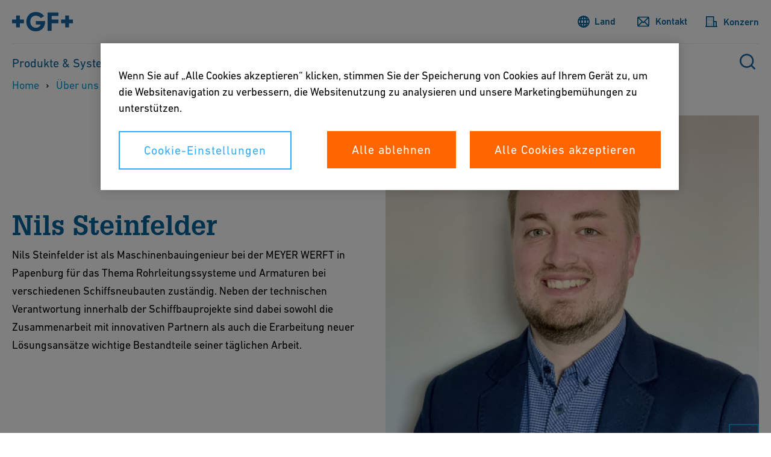

--- FILE ---
content_type: text/html;charset=utf-8
request_url: https://www.gfps.com/com/de/about-us/events/2021/flow-to-the-future/nils-steinfelder.html
body_size: 24541
content:
<!doctype html>
<html lang="de" data-gtm-page-type="/conf/gfps-ecom/settings/wcm/templates/page-catalog-detail" class="_js-page no-js page-template-type_page-catalog-detail page-resource-type_page-catalog-detail gfps-product-ui_catalog" data-config="{&#34;solrApiUri&#34;:&#34;/com/de/about-us/events/2021/flow-to-the-future/nils-steinfelder.search.api.json&#34;,&#34;commonAssetsUri&#34;:&#34;/content/dam/commonassets&#34;,&#34;commerceApiUri&#34;:&#34;/com/de/about-us/events/2021/flow-to-the-future/nils-steinfelder.commerce.api.json&#34;,&#34;productCatalogUi&#34;:true,&#34;productCatalogPageUri&#34;:&#34;/com/de/products-solutions.catalog.html&#34;,&#34;marketId&#34;:&#34;3113&#34;}">

<head prefix="gf_og_ns: https://www.georgfischer.com/ns#">
  
  <meta charset="utf-8"/>
  <meta http-equiv="X-UA-Compatible" content="IE=edge"/>

  <title>Nils Steinfelder - GF Industry and Infrastructure Flow Solutions</title>

  <meta name="viewport" content="width=device-width, initial-scale=1.0, shrink-to-fit=no"/>

  <meta name="description"/>

  <meta name="keywords" content="Piping Systems"/>

  

  <meta name="google-site-verification" content="_HFl6MEAwErHi1B2Hgmf_qdoqysZLlTUKefZYdkP4zE"/>

  

  <script defer="defer" type="text/javascript" src="/.rum/@adobe/helix-rum-js@%5E2/dist/rum-standalone.js"></script>
<link rel="canonical" href="https://www.gfps.com/com/de/about-us/events/2021/flow-to-the-future/nils-steinfelder.html"/>

  <link rel="apple-touch-icon" sizes="180x180" href="/etc.clientlibs/gf/clientlibs/gf-head/resources/img/apple-touch-icon.png?v=KmngXMrOBw"/>
  
  
  
  
  
  
  
  
  

  <link rel="icon" type="image/png" href="/etc.clientlibs/gf/clientlibs/gf-head/resources/img/favicon-16x16.png?v=KmngXMrOBw"/>
  <link rel="icon" type="image/png" sizes="16x16" href="/etc.clientlibs/gf/clientlibs/gf-head/resources/img/favicon-16x16.png?v=KmngXMrOBw"/>
  <link rel="icon" type="image/png" sizes="32x32" href="/etc.clientlibs/gf/clientlibs/gf-head/resources/img/favicon-32x32.png?v=KmngXMrOBw"/>
  <link rel="icon" type="image/png" sizes="192x192" href="/etc.clientlibs/gf/clientlibs/gf-head/resources/img/android-chrome-192x192.png?v=KmngXMrOBw"/>
  <link rel="manifest" href="/etc.clientlibs/gf/clientlibs/gf-head/resources/img/site.webmanifest?v=KmngXMrOBw"/>
  <link rel="mask-icon" href="/etc.clientlibs/gf/clientlibs/gf-head/resources/img/safari-pinned-tab.svg?v=KmngXMrOBw" color="#00629b"/>
  <link rel="shortcut icon" href="/etc.clientlibs/gf/clientlibs/gf-head/resources/img/favicon-16x16.png?v=KmngXMrOBw" type="image/png"/>
  <meta name="msapplication-TileColor" content="#ffffff"/>
  <meta name="msapplication-TileImage" content="/etc.clientlibs/gf/clientlibs/gf-head/resources/img/mstile-144x144.png?v=KmngXMrOBw"/>
  <meta name="msapplication-config" content="/etc.clientlibs/gf/clientlibs/gf-head/resources/img/browserconfig.xml?v=KmngXMrOBw"/>
  <meta name="theme-color" content="#ffffff"/>
  
    <link rel="alternate" href="https://www.gfps.com/com/en/about-us/events/2021/flow-to-the-future/nils-steinfelder.html" hreflang="en"/>
  
    <link rel="alternate" href="https://www.gfps.com/com/de/about-us/events/2021/flow-to-the-future/nils-steinfelder.html" hreflang="de"/>
  
    <link rel="alternate" href="https://www.gfps.com/com/en/about-us/events/2021/flow-to-the-future/nils-steinfelder.html" hreflang="x-default"/>
  

  <meta property="og:title" content="GF Industry and Infrastructure Flow Solutions"/>
  <meta property="og:site_name" content="GF Industry and Infrastructure Flow Solutions"/>
  <meta property="og:url" content="https://www.gfps.com/com/de/about-us/events/2021/flow-to-the-future/nils-steinfelder.html"/>
  
  
  <meta property="og:type" content="website"/>
  


  <meta id="gtm" data-gtm-container-id="GTM-533PLZ"/>
  <script src="https://cdn.cookielaw.org/scripttemplates/otSDKStub.js" data-document-language="true" type="text/javascript" charset="UTF-8" data-domain-script="6a4523d5-c56b-4654-ac33-35788abd8404" async></script>
  <script type="text/javascript">
    function OptanonWrapper() {}
  </script>
  <script>
    window.dataLayer = window.dataLayer || [];
    function gtag() {
      dataLayer.push(arguments);
    }
    gtag("consent", "default", {
      ad_storage: "denied",
      analytics_storage: "denied",
    });
  </script>
  <!-- OneTrust Cookies Consent Notice end for georgfischer.com -->
  <!-- Google Tag Manager -->
  <script>
    try {
      let html = document.querySelector("html");
      let lang = html.lang.toLowerCase().split(/[-_]+/);
      let canonical =
        document.querySelector('link[rel="canonical"]') || window.location;

      let countryCode = lang[1] ? lang[1] : "com";
      
      if (window.location.pathname.includes('/int/')) {
        countryCode = "int";
      }

      const isSSOLoggedIn = () => {
        const initialCookies = document.cookie.trim().split(/\s*;\s*/).map(cookie => cookie.split(/\s*=\s*/)).reduce((acc, value) => { acc[value?.[0] ?? 'empty']=value?.[1]; return acc}, {});
        return ('USER_TOKEN' in initialCookies) || ('ID_TOKEN' in initialCookies);
      }

      window.dataLayer = window.dataLayer || [];
      window.dataLayer.push({
        languageCode: lang[0],
        countryCode: countryCode,
        pageType: html.dataset.gtmPageType,
        logged_in: isSSOLoggedIn(),
        canonicalUrl: canonical.href,
      });
    } catch (e) {
      console.error(e);
    }
  </script>
  <script>
    (function (w, d, s, l) {
      let { gtmContainerId, gtmAuth, gtmPreview } =
        document.querySelector("#gtm").dataset;

      w[l] = w[l] || [];
      w[l].push({
        "gtm.start": new Date().getTime(),
        event: "gtm.js",
      });

      let f = d.getElementsByTagName(s)[0],
        dl = l != "dataLayer" ? "&l=" + l : "";

      let e = "";
      if (gtmAuth && gtmPreview) {
        e =
          "&gtm_auth=" +
          gtmAuth +
          "&gtm_preview=" +
          gtmPreview +
          "gtm_cookies_win=x";
      }

      if (gtmContainerId) {
        let j = d.createElement(s);
        j.async = true;
        j.src =
          "https://www.googletagmanager.com/gtm.js?id=" +
          gtmContainerId +
          dl +
          e;
        f.parentNode.insertBefore(j, f);
      }
    })(window, document, "script", "dataLayer");
  </script>
  <!-- End Google Tag Manager -->
  
    
    

    

    
    

  <!--- adobe dtm -->
  <script type="text/plain" src="https://assets.adobedtm.com/f2f2c53ba203/5b077636279c/launch-70b213ca8104.min.js" class="optanon-category-C0003"></script>
  <!-- end adobe dtm -->
  
    <link rel="stylesheet" href="/etc.clientlibs/gf/clientlibs/gf-head.lc-cd3ca9e146f01a6b3af59074e7b94e48-lc.css" type="text/css">


  


  
  
    <script defer src="/etc.clientlibs/gfps-ecom/clientlibs/common/head.lc-3221d55c09819c3f0466bd3c45466b9b-lc.js"></script>
<script defer src="/etc.clientlibs/gfps-ecom/clientlibs/common.lc-34ac5d49031506f3a2fba418e2819e1a-lc.js"></script>
<script defer src="/etc.clientlibs/gf/clientlibs/gf-body.lc-7e4136aea3078c15a3b9fec5d25fd6c0-lc.js"></script>


  
    

</head>


<body class="_body" data-ga-id="UA-30457341-1" data-si-id="6016538" data-dpavailability-check-page="/com/de/services/customer-area/connect-store/check-availability.html" data-dplogin-page="/com/de/services/customer-area.html" data-cart-page="/com/de/services/cart.html">
  <!-- Google Tag Manager (noscript) -->
  <noscript>
    

    
      <iframe src="https://www.googletagmanager.com/ns.html?id=GTM-533PLZ" height="0" width="0" style="display: none; visibility: hidden">
      </iframe>
    
  </noscript>
  <!-- End Google Tag Manager (noscript) -->
  <svg style="display: none" xmlns="http://www.w3.org/2000/svg">
    <symbol viewBox="0 0 8 12" class="_svg-icon" id="_svg-arrow">
      <path d="M7.6 6l.03.02L1.65 12 0 10.35 4.35 6 0 1.65 1.65 0l5.98 5.98L7.6 6z"/>
    </symbol>
  </svg>
  <svg class="_svg-icon--hidden" xmlns="http://www.w3.org/2000/svg">
  <defs>
    <radialGradient id="radial-gradient" cx="10.04" cy="34.06" r="35.57" gradientTransform="scale(0.75)" gradientUnits="userSpaceOnUse">
      <stop offset="0" stop-color="#fae100"/>
      <stop offset="0.05" stop-color="#fadc04"/>
      <stop offset="0.12" stop-color="#fbce0e"/>
      <stop offset="0.18" stop-color="#fcb720"/>
      <stop offset="0.25" stop-color="#fe9838"/>
      <stop offset="0.31" stop-color="#ff7950"/>
      <stop offset="0.49" stop-color="#ff1c74"/>
      <stop offset="1" stop-color="#6c1cd1"/>
    </radialGradient>
  </defs>
  <symbol viewBox="0 0 8 14" class="_svg-icon" id="_svg-arrow">
    <path d="M6.19 5.35l.12-.12 1.65 1.65-.12.12.12.12-1.65 1.65-.12-.12-4.5 4.5L.04 11.5 4.54 7 .04 2.5 1.69.85l4.5 4.5z"/>
  </symbol>
  <symbol viewBox="0 0 18 24" class="_svg-icon" id="_svg-download">
    <path d="M9.43 21H18v3H0v-3h8.46l-1.92-1.92L.2 12.7l2.4-2.4L7 14.73V0h3v15.62l5.3-5.3 2.4 2.39-6.36 6.36h.01L9.43 21z" fill="#FFF" fill-rule="evenodd"/>
  </symbol>
  <symbol viewBox="0 0 18 18" class="_svg-icon" id="_svg-icon-plus-blue">
    <path d="M11 7h7v4h-7v7H7v-7H0V7h7V0h4v7z" fill="#00629b" fill-rule="evenodd"/>
  </symbol>
  <symbol viewBox="0 0 40 40" class="_svg-icon" id="_svg-icon-facebook">
    <path d="M37,0H3C1.35,0,0,1.35,0,3v34c0,1.65,1.35,3,3,3h34c1.65,0,3-1.35,3-3V3c0-1.65-1.35-3-3-3ZM38,37c0,.55-.45,1-1,1H3c-.55,0-1-.45-1-1V3c0-.55.45-1,1-1h34c.55,0,1,.45,1,1v34ZM21.54,10h3.07v3.43h-2.23c-.37,0-.88.18-.88.96v2.07h3.1l-.36,3.52h-2.73v10.02h-4.14v-10.02h-1.97v-3.52h1.97v-2.28c0-1.63.77-4.18,4.18-4.18Z" fill="#fff"/>
  </symbol>
  <symbol viewBox="0 0 40 40" class="_svg-icon" id="_svg-icon-twitter">
    <path d="M29.35,10h-1.76l-6.47,7.35-5.16-7.35h-5.96l7.81,11.12-7.81,8.88h1.76l6.83-7.77,5.45,7.77h5.96l-8.1-11.53,7.45-8.47ZM27.59,28.76h-2.71L12.4,11.3h2.71l12.48,17.46ZM37,0H3C1.35,0,0,1.35,0,3v34c0,1.65,1.35,3,3,3h34c1.65,0,3-1.35,3-3V3c0-1.65-1.35-3-3-3ZM38,37c0,.55-.45,1-1,1H3c-.55,0-1-.45-1-1V3c0-.55.45-1,1-1h34c.55,0,1,.45,1,1v34Z" fill="#fff"/>
  </symbol>
  <symbol viewBox="0 0 40 40" class="_svg-icon" id="_svg-icon-xing">
    <path d="M29.38,10l-6.94,12.16,4.47,7.84h-4.67l-4.47-7.84,6.94-12.16h4.67ZM15.83,13.75h-4.4l2.55,4.49-3.35,5.51h4.41l3.35-5.51-2.55-4.49ZM40,3v34c0,1.65-1.35,3-3,3H3c-1.65,0-3-1.35-3-3V3C0,1.35,1.35,0,3,0h34c1.65,0,3,1.35,3,3ZM38,3c0-.55-.45-1-1-1H3c-.55,0-1,.45-1,1v34c0,.55.45,1,1,1h34c.55,0,1-.45,1-1V3Z" fill="#fff"/>
  </symbol>
  <symbol viewBox="0 0 40 40" class="_svg-icon" id="_svg-icon-youtube">
    <path d="M18.01,17l5.21,3-5.21,3v-6ZM40,3v34c0,1.65-1.35,3-3,3H3c-1.65,0-3-1.35-3-3V3C0,1.35,1.35,0,3,0h34c1.65,0,3,1.35,3,3ZM38,3c0-.55-.45-1-1-1H3c-.55,0-1,.45-1,1v34c0,.55.45,1,1,1h34c.55,0,1-.45,1-1V3ZM32,16v8c0,2.76-2.24,5-5,5h-14c-2.76,0-5-2.24-5-5v-8c0-2.76,2.24-5,5-5h14c2.76,0,5,2.24,5,5ZM30,16c0-1.65-1.35-3-3-3h-14c-1.65,0-3,1.35-3,3v8c0,1.65,1.35,3,3,3h14c1.65,0,3-1.35,3-3v-8Z" fill="#fff"/>
  </symbol>
  <symbol viewBox="0 0 40 40" class="_svg-icon" id="_svg-icon-linkedin">
    <path d="M14.58,12.33c0,1.3-.97,2.33-2.54,2.33h-.03c-1.51,0-2.48-1.04-2.48-2.33s1-2.33,2.54-2.33,2.48,1.01,2.51,2.33ZM9.8,30h4.49v-13.5h-4.49v13.5ZM25.3,16.19c-2.38,0-3.45,1.31-4.04,2.23v.04h-.03s.02-.03.03-.04v-1.91h-4.49c.06,1.27,0,13.49,0,13.49h4.49v-7.54c0-.4.03-.81.15-1.09.33-.81,1.06-1.64,2.3-1.64,1.62,0,2.27,1.24,2.27,3.05v7.22h4.49v-7.74c0-4.14-2.21-6.07-5.17-6.07ZM40,3v34c0,1.65-1.35,3-3,3H3c-1.65,0-3-1.35-3-3V3C0,1.35,1.35,0,3,0h34c1.65,0,3,1.35,3,3ZM38,3c0-.55-.45-1-1-1H3c-.55,0-1,.45-1,1v34c0,.55.45,1,1,1h34c.55,0,1-.45,1-1V3Z" fill="#fff"/>
  </symbol>
  <symbol viewBox="0 0 40 40" class="_svg-icon" id="_svg-icon-instagram">
    <path d="M26,15c0,.55-.45,1-1,1s-1-.45-1-1,.45-1,1-1,1,.45,1,1ZM25,20c0,2.76-2.24,5-5,5s-5-2.24-5-5,2.24-5,5-5,5,2.24,5,5ZM23,20c0-1.65-1.35-3-3-3s-3,1.35-3,3,1.35,3,3,3,3-1.35,3-3ZM30,15.05v9.91c0,2.78-2.26,5.05-5.05,5.05h-9.91c-2.78,0-5.05-2.26-5.05-5.05v-9.91c0-2.78,2.26-5.05,5.05-5.05h9.91c2.78,0,5.05,2.26,5.05,5.05ZM28,15.05c0-1.68-1.37-3.05-3.05-3.05h-9.91c-1.68,0-3.05,1.37-3.05,3.05v9.91c0,1.68,1.37,3.05,3.05,3.05h9.91c1.68,0,3.05-1.37,3.05-3.05v-9.91ZM40,3v34c0,1.65-1.35,3-3,3H3c-1.65,0-3-1.35-3-3V3C0,1.35,1.35,0,3,0h34c1.65,0,3,1.35,3,3ZM38,3c0-.55-.45-1-1-1H3c-.55,0-1,.45-1,1v34c0,.55.45,1,1,1h34c.55,0,1-.45,1-1V3Z" fill="#fff"/>
  </symbol>
  <symbol viewBox="0 0 48 48" class="_svg-icon" id="_svg-icon-teaser-plus-white">
    <g fill="none" fill-rule="evenodd">
      <path stroke="#FFF" stroke-width="2" d="M1 1h46v46H1z"/>
      <path d="M26 22.25h9v3h-9v9h-3v-9h-9v-3h9v-9h3v9z" fill="#FFF"/>
    </g>
  </symbol>
  <symbol viewBox="0 0 48 48" class="_svg-icon" id="_svg-icon-teaser-plus-blue">
    <g fill="none" fill-rule="evenodd">
      <path stroke="#00629b" stroke-width="2" d="M1 1h46v46H1z"/><path d="M26 22.25h9v3h-9v9h-3v-9h-9v-3h9v-9h3v9z" fill="#00629b"/>
    </g>
  </symbol>
  <symbol viewBox="0 0 48 48" class="_svg-icon" id="_svg-icon-plus">
    <polygon points="25.429 22.571 34 22.571 34 25.429 25.429 25.429 25.429 34 22.571 34 22.571 25.429 14 25.429 14 22.571 22.571 22.571 22.571 14 25.429 14"/>
  </symbol>
  <symbol viewBox="0 0 13 18" class="_svg-icon" id="_svg-icon-play">
    <title>Play</title>
    <path d="M12.1 9l-12 8.1V1z" fill-rule="evenodd"/>
  </symbol>

  <symbol viewBox="0 0 12 16" class="_svg-icon" id="_svg-icon-pause">
    <title>Pause</title>
    <path d="M8 0h3.8v16H8zM0 0h3.8v16H0z" fill-rule="evenodd"/>
  </symbol>

  <symbol viewBox="0 0 12 19" class="_svg-icon" id="_svg-icon-arrow-left">
    <title>Previous</title>
    <path d="M.3 9.7l9-9 2.4 2.5-6.5 6.5 6.5 6.5-2.5 2.5-9-9h.1z" fill-rule="evenodd"/>
  </symbol>

  <symbol viewBox="0 0 12 19" class="_svg-icon" id="_svg-icon-arrow-right">
    <title>Next</title>
    <path d="M11.7 9.7l-9-9L.4 3.2l6.5 6.5-6.5 6.5 2.5 2.5 9-9h-.1z" fill-rule="evenodd"/>
  </symbol>
  <symbol viewBox="0 0 99 32" class="_svg-icon" id="_svg-logo-gf">
    <title>Georg Fischer</title>
    <g fill="#0069A0" fill-rule="evenodd"><path d="M78.5 18.6h7v6.6h5.9v-6.6h7v-5.8h-7V6h-5.8v6.7h-7zM57.2 1.4h17.3V7H63.7v5.8h10.8v5.8H63.7V31h-6.5zM51.4 7.4l-5.3 3A30 30 0 0 0 45 9.1a9.5 9.5 0 0 0-6.8-2.6c-2.2 0-4 .7-5.7 2a9.2 9.2 0 0 0-3.1 7.5c0 2.4.5 4.4 1.6 6a8.4 8.4 0 0 0 7.4 3.9c2.8 0 5-1 6.5-3 .3-.3.7-1 1.3-2.2h-8v-5.5h15c0 4.4-1 7.9-2.9 10.5-2.9 4-7 5.9-12.2 5.9-1.2 0-2.4-.1-3.6-.4-3.7-.7-6.7-2.7-8.9-5.8A15.8 15.8 0 0 1 23 16a15.2 15.2 0 0 1 6-12.7C31.5 1.6 34.6.6 38.3.6A16 16 0 0 1 50 5.5l1.4 1.9M7 6v6.8H0v5.8h7v6.6H13v-6.6h7v-5.8h-7V6z"/></g>
  </symbol>
  <symbol viewBox="0 0 28 23" class="_svg-icon" id="_svg-icon-burger-open">
    <g>
      <path fill="#00629b" fill-rule="evenodd" d="M2.1 0A2 2 0 0 0 0 2c0 1.1 1 2 2.1 2h23.8A2 2 0 0 0 28 2c0-1.1-1-2-2.1-2H2.1zm0 9A2 2 0 0 0 0 11c0 1.1 1 2 2.1 2h23.8a2 2 0 0 0 2.1-2c0-1.1-1-2-2.1-2H2.1zm0 10A2 2 0 0 0 0 21c0 1.1 1 2 2.1 2h23.8a2 2 0 0 0 2.1-2c0-1.1-1-2-2.1-2H2.1z"/>
    </g>
  </symbol>
  <symbol viewBox="0 0 20 20" class="_svg-icon" id="_svg-icon-burger-close">
    <g>
      <path fill-rule="evenodd" d="M19.6.4C19 0 18 0 17.6.4L10 8 2.4.4C2 0 1 0 .4.4 0 1 0 2 .4 2.4L8 10 .4 17.6c-.5.5-.5 1.4 0 2 .3.3.6.4 1 .4.5 0 .7-.1 1-.4L10 12l7.6 7.6c.3.3.7.4 1 .4.3 0 .7-.1 1-.4.5-.6.5-1.5 0-2L12 10l7.6-7.6c.5-.5.5-1.4 0-2z"/>
    </g>
  </symbol>
  <symbol viewBox="0 0 13 13" class="_svg-icon" id="_svg_icon-navigation-close">
    <g><path d="M12.5 1a.8.8 0 0 0-1.2 0L6.7 5.6 2.3 1A.8.8 0 0 0 1 1c-.3.3-.3.9 0 1.2l4.5 4.5L1 11.3c-.3.3-.3.8 0 1.2.2.2.3.3.6.3s.4-.1.6-.3l4.5-4.6 4.6 4.6.6.3.6-.3c.3-.3.3-.9 0-1.2L8 6.7l4.5-4.5c.3-.3.3-.9 0-1.2z" fill="#FFF" fill-rule="evenodd"/></g>
  </symbol>
  <symbol viewBox="0 0 48 48" id="_svg-icon-squared-plus-white">
    <g fill="none" fill-rule="evenodd">
      <path stroke="#fff" stroke-width="2" d="M1 1h46v46H1z"/>
      <path d="M26 22h9v3h-9v9h-3v-9h-9v-3h9v-9h3v9z" fill="#fff"/>
    </g>
  </symbol>

  <symbol viewBox="0 0 48 48" id="_svg-icon_squared-plus-blue">
    <g fill="none" fill-rule="evenodd">
      <path fill="#00629b" d="M48 0H0v48h48z"/>
      <path d="M25.3 22.7H33v2.6h-7.7V33h-2.6v-7.7H15v-2.6h7.7V15h2.6v7.7z" fill="#FFF"/>
    </g>
  </symbol>
  <symbol viewBox="0 0 48 48" id="_svg-icon_squared-minus-blue">
    <g fill="none" fill-rule="evenodd">
      <path fill="#00629b" fill-rule="nonzero" d="M48 0H0v48h48z"/>
      <path fill="#FFF" d="M15 23h18v2.571H15z"/>
    </g>
  </symbol>
  <symbol viewBox="0 0 13 18" class="_svg-icon" id="_svg-icon-play">
    <title>Play</title>
    <path d="M12.1 9l-12 8.1V1z" fill-rule="evenodd"/>
  </symbol>

  <symbol viewBox="0 0 12 16" class="_svg-icon" id="_svg-icon-pause">
    <title>Pause</title>
    <path d="M8 0h3.8v16H8zM0 0h3.8v16H0z" fill-rule="evenodd"/>
  </symbol>

  <symbol viewBox="0 0 12 19" class="_svg-icon" id="_svg-icon-arrow-left">
    <title>Previous</title>
    <path d="M.3 9.7l9-9 2.4 2.5-6.5 6.5 6.5 6.5-2.5 2.5-9-9h.1z" fill-rule="evenodd"/>
  </symbol>

  <symbol viewBox="0 0 12 19" class="_svg-icon" id="_svg-icon-arrow-right">
    <title>Next</title>
    <path d="M11.7 9.7l-9-9L.4 3.2l6.5 6.5-6.5 6.5 2.5 2.5 9-9h-.1z" fill-rule="evenodd"/>
  </symbol>
  <symbol viewBox="0 0 99 32" class="_svg-icon" id="_svg-logo-gf">
    <title>Georg Fischer</title>
    <g fill="#0069A0" fill-rule="evenodd">
      <path d="M78.5 18.6h7v6.6h5.9v-6.6h7v-5.8h-7V6h-5.8v6.7h-7zM57.2 1.4h17.3V7H63.7v5.8h10.8v5.8H63.7V31h-6.5zM51.4 7.4l-5.3 3A30 30 0 0 0 45 9.1a9.5 9.5 0 0 0-6.8-2.6c-2.2 0-4 .7-5.7 2a9.2 9.2 0 0 0-3.1 7.5c0 2.4.5 4.4 1.6 6a8.4 8.4 0 0 0 7.4 3.9c2.8 0 5-1 6.5-3 .3-.3.7-1 1.3-2.2h-8v-5.5h15c0 4.4-1 7.9-2.9 10.5-2.9 4-7 5.9-12.2 5.9-1.2 0-2.4-.1-3.6-.4-3.7-.7-6.7-2.7-8.9-5.8A15.8 15.8 0 0 1 23 16a15.2 15.2 0 0 1 6-12.7C31.5 1.6 34.6.6 38.3.6A16 16 0 0 1 50 5.5l1.4 1.9M7 6v6.8H0v5.8h7v6.6H13v-6.6h7v-5.8h-7V6z"/>
    </g>
  </symbol>
  <symbol viewBox="0 0 28 23" class="_svg-icon" id="_svg-icon-burger-open">
    <g>
      <path fill="#00629b" fill-rule="evenodd" d="M2.1 0A2 2 0 0 0 0 2c0 1.1 1 2 2.1 2h23.8A2 2 0 0 0 28 2c0-1.1-1-2-2.1-2H2.1zm0 9A2 2 0 0 0 0 11c0 1.1 1 2 2.1 2h23.8a2 2 0 0 0 2.1-2c0-1.1-1-2-2.1-2H2.1zm0 10A2 2 0 0 0 0 21c0 1.1 1 2 2.1 2h23.8a2 2 0 0 0 2.1-2c0-1.1-1-2-2.1-2H2.1z"/>
    </g>
  </symbol>
  <symbol viewBox="0 0 20 20" class="_svg-icon" id="_svg-icon-burger-close">
    <g>
      <path fill="#00629b" fill-rule="evenodd" d="M19.6.4C19 0 18 0 17.6.4L10 8 2.4.4C2 0 1 0 .4.4 0 1 0 2 .4 2.4L8 10 .4 17.6c-.5.5-.5 1.4 0 2 .3.3.6.4 1 .4.5 0 .7-.1 1-.4L10 12l7.6 7.6c.3.3.7.4 1 .4.3 0 .7-.1 1-.4.5-.6.5-1.5 0-2L12 10l7.6-7.6c.5-.5.5-1.4 0-2z"/>
    </g>
  </symbol>
  <symbol viewBox="0 0 13 13" class="_svg-icon" id="_svg_icon-navigation-close">
    <g>
      <path d="M12.5 1a.8.8 0 0 0-1.2 0L6.7 5.6 2.3 1A.8.8 0 0 0 1 1c-.3.3-.3.9 0 1.2l4.5 4.5L1 11.3c-.3.3-.3.8 0 1.2.2.2.3.3.6.3s.4-.1.6-.3l4.5-4.6 4.6 4.6.6.3.6-.3c.3-.3.3-.9 0-1.2L8 6.7l4.5-4.5c.3-.3.3-.9 0-1.2z" fill="#FFF" fill-rule="evenodd"/>
    </g>
  </symbol>
  <symbol viewBox="0 0 30 30" class="_svg-icon" id="_svg-icon-gf-blog">
    <g fill="none" fill-rule="evenodd" transform="translate(-43)"><rect width="30" height="30" x="43" fill="#FFF" rx="2"/><g fill="#0069A0"><path d="M65.8 16h1.8v1.6h1.5V16h1.8v-1.4H69v-1.8h-1.5v1.8h-1.8zM59.7 11h4.5v1.4h-2.8V14h2.8v1.5h-2.8v3.7h-1.7zM57 13.5l-.3-.3c-.5-.5-1-.7-1.7-.7-.6 0-1 .2-1.5.5-.5.5-.8 1.1-.8 2 0 .6.1 1 .4 1.5.5.6 1.1 1 2 1a2 2 0 0 0 1.6-.8l.3-.5h-2v-1.5h3.8c0 1.2-.2 2-.7 2.7-.8 1-1.8 1.5-3.2 1.5H54c-1-.2-1.7-.7-2.3-1.6a4 4 0 0 1-.6-2.3v-1a4 4 0 0 1 1.5-2.3c.7-.5 1.5-.7 2.4-.7a4 4 0 0 1 3 1.2l.3.5-1.3.8zM46.8 12.7v1.8H45v1.4h1.8v1.7h1.5V16h1.8v-1.4h-1.8v-1.8z"/></g></g>
  </symbol>
  <symbol viewBox="0 0 30 30" class="_svg-icon" id="_svg-icon-tudou">
    <g fill="none" fill-rule="evenodd"><rect width="30" height="30" fill="#FFF" rx="2"/><g fill="#00629b"><path fill-rule="nonzero" d="M22.81 7.25A10.81 10.81 0 0 0 15.11 4h-.03C12.1 4 9.32 5.14 7.24 7.2A10.93 10.93 0 0 0 4 15a10.97 10.97 0 0 0 11 11h.02A10.96 10.96 0 0 0 26 15c0-2.91-1.13-5.67-3.19-7.75zm-7.79 16.68h-.01A8.96 8.96 0 0 1 6.05 15a8.98 8.98 0 0 1 8.98-8.93h.02c2.37 0 4.6.93 6.29 2.63a8.91 8.91 0 0 1-6.32 15.24z"/><path fill-rule="nonzero" d="M11.16 11.62c-1.53 0-2.9 1.21-2.93 2.6v.05l.05-.02a5.36 5.36 0 0 1 2.64-.54 4.87 4.87 0 0 0-.92 2.62.84.84 0 1 0-.91 1.23.84.84 0 0 0 .17 1.67c.4 0 .73-.27.82-.64a.85.85 0 0 0 1.67-.2c0-.4-.29-.75-.67-.83a.84.84 0 0 0-.18-1.66.85.85 0 0 0-.7.36 4.78 4.78 0 0 1 1.27-2.52c.25.03.48.06.68.1l.39.09c.37.08.73.23 1.07.38l.5.2.04.01v-.06a2.95 2.95 0 0 0-3-2.84zm-.77 5.96a.33.33 0 0 1-.65 0c0-.18.14-.33.33-.33.18 0 .32.15.32.33z"/><path d="M21.76 13.87c-.13-1.26-1.43-2.25-2.97-2.25l-.35.01c-.78.08-1.55.47-2.07 1.05-.4.47-.59.97-.5 1.43v.04l.05-.02a7.5 7.5 0 0 1 5.8-.23l.05.02v-.05z"/></g></g>
  </symbol>
  <symbol viewBox="0 0 30 30" class="_svg-icon" id="_svg-icon-wechat">
    <g fill="none" fill-rule="evenodd" transform="translate(-374)"><rect width="30" height="30" x="374" fill="#FFF" rx="2"/><path fill="#00629b" d="M399.3 22.8a5.6 5.6 0 0 0 2.6-4.5c0-3.4-3.4-6-7.7-6-4.3 0-7.7 2.6-7.7 6 0 3.3 3.4 6 7.7 6 .9 0 1.7-.1 2.5-.3h.7l1.6 1h.2l.3-.2v-.2l-.4-1.2v-.2c0-.1 0-.3.2-.4zM385 5c-5 0-9 3.4-9 7.5a7 7 0 0 0 3.1 5.7c.2.1.3.3.3.5v.2l-.5 1.5v.2c0 .2.1.3.3.3h.2l2-1.2.4-.1h.3c.9.3 1.9.5 3 .5h.4c-.2-.6-.3-1.3-.3-1.9 0-3.8 3.7-6.9 8.2-6.9h.5c-.7-3.5-4.4-6.3-8.9-6.3zm6.5 12a.9.9 0 0 1-.8-.8c0-.5.3-.8.8-.8s.9.3.9.8-.4.8-.9.8zm4.9 0a.9.9 0 0 1-.9-.8c0-.5.4-.8.9-.8s.9.3.9.8-.4.8-.9.8zm-14.3-5.6c-.7 0-1.2-.6-1.2-1.2 0-.7.5-1.2 1.2-1.2s1.2.5 1.2 1.2c0 .6-.5 1.2-1.2 1.2zm5.7 0c-.7 0-1.2-.6-1.2-1.2 0-.7.5-1.2 1.2-1.2s1.2.5 1.2 1.2c0 .6-.5 1.2-1.2 1.2z"/></g>
  </symbol>
  <symbol viewBox="0 0 12 12" class="_svg-icon" id="_svg-icon-clear">
    <path fill-rule="evenodd" d="M11.74.26a.83.83 0 0 0-1.2 0L6 4.8 1.46.26a.83.83 0 0 0-1.2 0 .83.83 0 0 0 0 1.2L4.8 6 .26 10.54a.83.83 0 0 0 0 1.2c.17.17.34.26.6.26.25 0 .43-.09.6-.26L6 7.2l4.54 4.54c.17.17.43.26.6.26.17 0 .43-.09.6-.26a.83.83 0 0 0 0-1.2L7.2 6l4.54-4.54a.83.83 0 0 0 0-1.2z"/>
  </symbol>

  <symbol viewBox="0 0 30 30" class="_svg-icon" id="_svg-icon-share-facebook">
    <path d="M17 27.74v-11.6h3.93l.57-4.54H17V8.7c0-1.3.38-2.2 2.25-2.2h2.4v-4a28.93 28.93 0 0 0-3.49-.18c-3.46 0-5.81 2.11-5.81 6v3.28H8.4v4.54h3.9v11.6z"/>
  </symbol>
  <symbol viewBox="0 0 30 30" class="_svg-icon" id="_svg-icon-share-twitter">
    <path d="M21.2,5.25h3.31l-7.23,8.26,8.5,11.24h-6.66l-5.21-6.82-5.97,6.82h-3.31l7.73-8.84L4.21,5.25h6.83l4.71,6.23,5.45-6.23Zm-1.16,17.52h1.83L10.04,7.13h-1.97l11.97,15.64Z"/>
  </symbol>
  <symbol viewBox="0 0 30 30" class="_svg-icon" id="_svg-icon-share-linkedin">
    <path d="M24.45 17v6.85h-4v-6.38c0-1.61-.57-2.7-2-2.7a2.16 2.16 0 0 0-2 1.46 2.83 2.83 0 0 0-.13 1v6.67h-4s.06-10.83 0-11.95h4v1.7a3.94 3.94 0 0 1 3.58-2c2.62 0 4.61 1.7 4.61 5.38zM7.78 5.64a2.07 2.07 0 1 0 0 4.12 2.07 2.07 0 1 0 0-4.12zm-2.24 18h4v-12h-4z"/>
  </symbol>
  <symbol viewBox="0 0 30 30" class="_svg-icon" id="_svg-icon-share-xing">
    <path d="M9.61 19a1 1 0 0 1-.92.65H5.33a.49.49 0 0 1-.44-.23.51.51 0 0 1 0-.51l3.56-6.28L6.2 8.72a.51.51 0 0 1 0-.52.49.49 0 0 1 .43-.2H10a1 1 0 0 1 .93.62l2.3 4zM20.36 4a1 1 0 0 1 .9-.63h3.38a.49.49 0 0 1 .44.2.53.53 0 0 1 0 .52l-7.42 13.1 4.72 8.62a.49.49 0 0 1 0 .52.48.48 0 0 1-.43.21H18.6a1.06 1.06 0 0 1-.93-.63l-4.76-8.73z"/>
  </symbol>
  <symbol viewBox="0 0 30 30" class="_svg-icon" id="_svg-icon-share-email">
    <path d="M3.41 21.6V8.73l9.89 6.32a2.61 2.61 0 0 0 2.73 0l10.16-6.3V21.6A1.21 1.21 0 0 1 25 22.76H4.64a1.2 1.2 0 0 1-1.23-1.16zm12.17-7.55a1.3 1.3 0 0 1-1.37 0L4 7.54a1.26 1.26 0 0 1 .83-.3h20.35a1.23 1.23 0 0 1 .86.33z"/>
  </symbol>
  <symbol viewBox="0 0 30 30" class="_svg-icon" id="_svg-icon-share-weibo">
    <path d="M20.57 4.07a7.26 7.26 0 0 0-1.25.12.58.58 0 0 0-.46.67.56.56 0 0 0 .64.47 6.1 6.1 0 0 1 7.19 6.26 6.56 6.56 0 0 1-.38 2.17.61.61 0 0 0 .09.58.55.55 0 0 0 .77.09.54.54 0 0 0 .19-.28 7.7 7.7 0 0 0 .44-2.56 7.39 7.39 0 0 0-7.23-7.52zm0 3.47a4.63 4.63 0 0 0-.67.06.59.59 0 0 0-.46.67.56.56 0 0 0 .64.47 2.59 2.59 0 0 1 .48 0 2.83 2.83 0 0 1 2.79 2.89 2.7 2.7 0 0 1-.18 1 .59.59 0 0 0 .34.74.55.55 0 0 0 .71-.33 4.21 4.21 0 0 0 .24-1.38 4 4 0 0 0-3.89-4.12zm-7.7.23C11.08 7.74 8.38 9.2 6 11.65S2.19 16.73 2.19 19c0 4.36 5.36 7 10.67 7 6.88 0 11.48-4.11 11.48-7.38 0-2-1.63-3.09-3.09-3.57-.35-.12-.58-.18-.41-.67a4.17 4.17 0 0 0 .29-1.57 1.69 1.69 0 0 0-1.67-1.68 10.69 10.69 0 0 0-4.27.59s-.82.37-.59-.3c.41-1.33.35-2.42-.29-3a2 2 0 0 0-1.44-.65zm-.48 6.67c4.35 0 7.87 2.3 7.87 5.14s-3.52 5.14-7.87 5.14-7.87-2.3-7.87-5.14 3.48-5.14 7.87-5.14zm-.58 1.21a4.52 4.52 0 0 0-4 2.44 3.23 3.23 0 0 0 2 4.59 4.54 4.54 0 0 0 5.48-2.36A3.26 3.26 0 0 0 13 15.79a4.14 4.14 0 0 0-1.19-.14zm.86 2.44a.59.59 0 0 1 .59.6.59.59 0 1 1-1.17 0 .59.59 0 0 1 .58-.6zm-2.45.6a1.65 1.65 0 0 1 .54.09 1 1 0 0 1 .51 1.6 1.71 1.71 0 0 1-2 .61 1 1 0 0 1-.46-1.59 1.66 1.66 0 0 1 1.41-.71z"/>
  </symbol>
  <symbol viewBox="0 0 30 30" class="_svg-icon" id="_svg-icon-share-whatsapp">
    <path d="M15 4.5a10.5 10.5 0 0 0-9.15 15.65l-1.33 4.77a.45.45 0 0 0 .31.56.49.49 0 0 0 .24 0l5-1.24A10.5 10.5 0 1 0 15 4.5zm5.28 14.2a2.75 2.75 0 0 1-1.82 1.3 3.76 3.76 0 0 1-1.7-.1c-.52-.17-1-.35-1.53-.57a11.94 11.94 0 0 1-4.61-4 5.14 5.14 0 0 1-1.1-2.75 3 3 0 0 1 1-2.22 1 1 0 0 1 .71-.33h.52c.17 0 .39-.06.61.45s.76 1.85.83 2a.49.49 0 0 1 0 .47 1.53 1.53 0 0 1-.27.44c-.13.16-.28.35-.4.47s-.28.27-.12.54a8.17 8.17 0 0 0 1.5 1.85 7.71 7.71 0 0 0 2.1 1.26c.27.13.42.11.58-.07s.67-.78.85-1 .36-.23.61-.14 1.57.74 1.84.87.45.2.52.31a2.12 2.12 0 0 1-.16 1.26z"/>
  </symbol>
  <symbol viewBox="0 0 30 30" class="_svg-icon" id="_svg-icon-share-wechat">
    <path d="M25.35 22.8A5.61 5.61 0 0 0 28 18.3c0-3.4-3.4-6-7.7-6s-7.7 2.6-7.7 6 3.4 6 7.7 6a10.07 10.07 0 0 0 2.5-.3h.7l1.6 1h.2l.3-.2v-.2l-.4-1.2v-.2a.4.4 0 0 1 .2-.4zM11.05 5c-5 0-9 3.4-9 7.5a7 7 0 0 0 3.1 5.7.55.55 0 0 1 .3.5v.2L5 20.4v.2a.27.27 0 0 0 .3.3h.2l2-1.2.4-.1h.3a9.43 9.43 0 0 0 3 .5h.4a6.28 6.28 0 0 1-.3-1.9c0-3.8 3.7-6.9 8.2-6.9h.5C19.25 7.8 15.55 5 11.05 5zm6.5 12a.89.89 0 0 1-.8-.8.74.74 0 0 1 .8-.8.81.81 0 1 1 0 1.6zm4.9 0a.9.9 0 0 1-.9-.8.91.91 0 1 1 .9.8zm-14.3-5.6A1.22 1.22 0 0 1 7 10.2 1.16 1.16 0 0 1 8.15 9a1.16 1.16 0 0 1 1.2 1.2 1.22 1.22 0 0 1-1.2 1.2zm5.7 0a1.22 1.22 0 0 1-1.2-1.2 1.2 1.2 0 0 1 2.4 0 1.22 1.22 0 0 1-1.2 1.2z"/>
  </symbol>

  <symbol viewBox="0 0 40 40" class="_svg-icon" id="_svg-icon-value-bar-default">
    <path d="M39 40H1a1 1 0 0 1-1-1V1a1 1 0 0 1 1-1h38a1 1 0 0 1 1 1v38a1 1 0 0 1-1 1zM2 38h36V2H2zm16-7a3 3 0 0 1-1.8-.6l-8-6a3 3 0 0 1-.6-4.2 3 3 0 0 1 4.2-.6l5.6 4.2 10.2-13.6a3 3 0 0 1 4.2-.6 3 3 0 0 1 .6 4.2l-12 16A3 3 0 0 1 18 31zm-8-10a1 1 0 0 0-.8.4 1 1 0 0 0-.19.74 1 1 0 0 0 .39.66l8 6a1 1 0 0 0 1.4-.2l12-16a1 1 0 0 0 .19-.74 1 1 0 0 0-1.79-.46L18.4 25.8a1 1 0 0 1-.66.39A1 1 0 0 1 17 26l-6.4-4.8a1 1 0 0 0-.6-.2z"/>
  </symbol>

  <symbol viewBox="0 0 20 20" class="_svg-icon" id="_svg-icon-search">
    <path d="M19.71 18.29L16 14.61A9 9 0 1 0 14.61 16l3.68 3.68a1 1 0 0 0 1.42 0 1 1 0 0 0 0-1.39zM9 16a7 7 0 1 1 7-7 7 7 0 0 1-7 7z"/>
  </symbol>
  <symbol viewBox="0 0 26 22" class="_svg-icon" id="_svg-icon-burger">
    <path d="M0 1a1 1 0 0 1 1-1h24a1 1 0 0 1 0 2H1a1 1 0 0 1-1-1zm25 9H1a1 1 0 0 0 0 2h24a1 1 0 0 0 0-2zm0 10H1a1 1 0 0 0 0 2h24a1 1 0 0 0 0-2z"/>
  </symbol>
  <symbol viewBox="0 0 22 22" class="_svg-icon" id="_svg-icon-close">
    <path d="M21.71 20.29a1 1 0 0 1 0 1.42 1 1 0 0 1-1.42 0L11 12.41l-9.29 9.3a1 1 0 0 1-1.42 0 1 1 0 0 1 0-1.42L9.59 11 .29 1.71A1 1 0 0 1 1.71.29L11 9.59l9.29-9.3a1 1 0 1 1 1.42 1.42L12.41 11z"/>
  </symbol>
  <symbol viewBox="0 0 22 22" class="_svg-icon" id="_svg-icon-close-small">
    <path d="M12.41 11l4.3-4.29a1 1 0 1 0-1.42-1.42L11 9.59l-4.29-4.3a1 1 0 0 0-1.42 1.42L9.59 11l-4.3 4.29a1 1 0 0 0 0 1.41 1 1 0 0 0 1.41 0l4.3-4.29 4.29 4.3a1 1 0 0 0 1.41 0 1 1 0 0 0 0-1.42z"/>
  </symbol>
  <symbol viewBox="0 0 12 8" class="_svg-icon" id="_svg-icon-arrow-small">
    <path d="M6 8a1 1 0 01-.77-.36l-5-6A1 1 0 01.36.23a1 1 0 011.41.13L6 5.44 10.23.36a1 1 0 011.41-.13 1 1 0 01.13 1.41l-5 6A1 1 0 016 8z"/>
  </symbol>
  <symbol viewBox="0 0 20 20" class="_svg-icon" id="_svg-icon-person">
    <path d="M10 10a5 5 0 1 0-5-5 5 5 0 0 0 5 5zm0-8a3 3 0 1 1-3 3 3 3 0 0 1 3-3zM11 11H9c-5.3 0-9 3.29-9 8a1 1 0 0 0 1 1h18a1 1 0 0 0 1-1c0-4.71-3.7-8-9-8zm-8.93 7c.52-3.44 3.74-5 6.93-5h2c3.19 0 6.41 1.56 6.93 5z"/>
  </symbol>
  <symbol viewBox="0 0 20 20" class="_svg-icon" id="_svg-icon-globe">
    <path d="M10 0a10 10 0 1 0 10 10A10 10 0 0 0 10 0zM2 10a8.24 8.24 0 0 1 .26-2h1.86a16.73 16.73 0 0 0 0 4H2.26A8.24 8.24 0 0 1 2 10zm4 0a14.16 14.16 0 0 1 .14-2H9v4H6.14A14.16 14.16 0 0 1 6 10zm7.43-4H11V2.3A6.34 6.34 0 0 1 13.43 6zM9 2.3V6H6.57A6.34 6.34 0 0 1 9 2.3zM9 14v3.7A6.34 6.34 0 0 1 6.57 14zm2 3.7V14h2.43A6.34 6.34 0 0 1 11 17.7zm0-5.7V8h2.86a14.16 14.16 0 0 1 .14 2 14.16 14.16 0 0 1-.14 2zm4.88-4h1.86a8.24 8.24 0 0 1 .26 2 8.24 8.24 0 0 1-.26 2h-1.86a16.16 16.16 0 0 0 .12-2 16.16 16.16 0 0 0-.12-2zm1-2h-1.4a12.15 12.15 0 0 0-1-2.57A8 8 0 0 1 16.92 6zM5.45 3.43A12.15 12.15 0 0 0 4.48 6h-1.4a8 8 0 0 1 2.37-2.57zM3.08 14h1.4a12.15 12.15 0 0 0 1 2.57A8 8 0 0 1 3.08 14zm11.47 2.57a12.15 12.15 0 0 0 1-2.57h1.4a8 8 0 0 1-2.4 2.57z"/>
  </symbol>
  <symbol viewBox="0 0 24 20" class="_svg-icon" id="_svg-icon-letter">
    <path d="M21 0H3a3 3 0 0 0-3 3v14a3 3 0 0 0 3 3h18a3 3 0 0 0 3-3V3a3 3 0 0 0-3-3zM2 3.41L8.59 10 2 16.59zm10 7.18L3.41 2h17.18zm-2 .82l1.29 1.3a1 1 0 0 0 1.42 0l1.29-1.3L20.59 18H3.41zM15.41 10L22 3.41v13.18z"/>
  </symbol>
  <symbol viewBox="0 0 20 20" class="_svg-icon" id="_svg-icon-ecatalog">
    <path d="M17,15H6c-.49,0-.91-.36-.99-.85L3.14,2H1c-.55,0-1-.45-1-1S.45,0,1,0h3c.49,0,.91,.36,.99,.85l1.87,12.15h10.14c.55,0,1,.45,1,1s-.45,1-1,1Z"/>
    <path d="M18,11H5.45s0-2.01,0-2.01h11.68s.71-4.99,.71-4.99H5V2h14c.29,0,.57,.13,.76,.34,.19,.22,.28,.51,.23,.8l-1,7c-.07,.49-.49,.86-.99,.86Z"/>
    <circle cx="16" cy="18" r="2"/>
    <circle cx="6" cy="18" r="2"/>
  </symbol>
  <symbol viewBox="0 0 22 20" class="_svg-icon" id="_svg-icon-corporate">
    <path d="M17 12.5a.5.5 0 11.5.5.5.5 0 01-.5-.5zm.5 2.5a.5.5 0 10-.5-.5.5.5 0 00.5.5zm0 1a.5.5 0 10.5.5.5.5 0 00-.5-.5zm-12-4a.5.5 0 10.5.5.5.5 0 00-.5-.5zm0 2a.5.5 0 10.5.5.5.5 0 00-.5-.5zm0 2a.5.5 0 10.5.5.5.5 0 00-.5-.5zm3-4a.5.5 0 10.5.5.5.5 0 00-.5-.5zm0 2a.5.5 0 10.5.5.5.5 0 00-.5-.5zm0 2a.5.5 0 10.5.5.5.5 0 00-.5-.5zm3-4a.5.5 0 10.5.5.5.5 0 00-.5-.5zm0 2a.5.5 0 10.5.5.5.5 0 00-.5-.5zm0 2a.5.5 0 10.5.5.5.5 0 00-.5-.5zm-6-12a.5.5 0 10.5.5.5.5 0 00-.5-.5zm0 2a.5.5 0 10.5.5.5.5 0 00-.5-.5zm0 2a.5.5 0 10.5.5.5.5 0 00-.5-.5zm3-4a.5.5 0 10.5.5.5.5 0 00-.5-.5zm0 2a.5.5 0 10.5.5.5.5 0 00-.5-.5zm0 2a.5.5 0 10.5.5.5.5 0 00-.5-.5zm3-3a.5.5 0 10-.5-.5.5.5 0 00.5.5zm0 1a.5.5 0 10.5.5.5.5 0 00-.5-.5zm0 2a.5.5 0 10.5.5.5.5 0 00-.5-.5zM22 19a1 1 0 01-1 1H1a1 1 0 010-2V1a1 1 0 011-1h13a1 1 0 011 1v8h4a1 1 0 011 1v8a1 1 0 011 1zm-6-8v7h3v-7zM3 18h11V2H3z"/>
  </symbol>
  <symbol viewBox="0 0 20 20" class="_svg-icon" id="_svg-icon-square-plus">
    <path d="M19 0H1a1 1 0 0 0-1 1v18a1 1 0 0 0 1 1h18a1 1 0 0 0 1-1V1a1 1 0 0 0-1-1zm-1 18H2V2h16z"/><path d="M7 11h2v2a1 1 0 0 0 2 0v-2h2a1 1 0 0 0 0-2h-2V7a1 1 0 0 0-2 0v2H7a1 1 0 0 0 0 2z"/>
  </symbol>
  <symbol viewBox="0 0 20 20" class="_svg-icon" id="_svg-icon-square-minus">
    <path d="M19 0H1a1 1 0 0 0-1 1v18a1 1 0 0 0 1 1h18a1 1 0 0 0 1-1V1a1 1 0 0 0-1-1zm-1 18H2V2h16z"/><path d="M7 11h6a1 1 0 0 0 0-2H7a1 1 0 0 0 0 2z"/>
  </symbol>
  <symbol viewBox="0 0 12 20" class="_svg-icon" id="_svg-icon-arrow-big">
    <path d="M1 20a1 1 0 0 1-.74-.33 1 1 0 0 1 .07-1.41L9.5 10 .33 1.74A1 1 0 0 1 1.67.26l10 9a1 1 0 0 1 0 1.48l-10 9A1 1 0 0 1 1 20z"/>
  </symbol>
  <symbol viewBox="0 0 20 20" class="_svg-icon" id="_svg-icon-filter">
    <path d="M8 20a1 1 0 01-.53-.15A1 1 0 017 19v-8.33L.2 1.6a1 1 0 01-.09-1A1 1 0 011 0h18a1 1 0 01.89.55 1 1 0 01-.09 1.05L13 10.67V17a1 1 0 01-.55.89l-4 2A1 1 0 018 20zM3 2l5.8 7.73a1 1 0 01.2.6v7l2-1v-6a1 1 0 01.2-.6L17 2z"/>
  </symbol>
  <symbol viewBox="0 0 30 30" class="_svg-icon" id="_svg-icon-tile-view">
    <path d="M7 0H1a1 1 0 00-1 1v6a1 1 0 001 1h6a1 1 0 001-1V1a1 1 0 00-1-1zM6 6H2V2h4zM18 0h-6a1 1 0 00-1 1v6a1 1 0 001 1h6a1 1 0 001-1V1a1 1 0 00-1-1zm-1 6h-4V2h4zM29 0h-6a1 1 0 00-1 1v6a1 1 0 001 1h6a1 1 0 001-1V1a1 1 0 00-1-1zm-1 6h-4V2h4zM7 22H1a1 1 0 00-1 1v6a1 1 0 001 1h6a1 1 0 001-1v-6a1 1 0 00-1-1zm-1 6H2v-4h4zM18 22h-6a1 1 0 00-1 1v6a1 1 0 001 1h6a1 1 0 001-1v-6a1 1 0 00-1-1zm-1 6h-4v-4h4zM29 22h-6a1 1 0 00-1 1v6a1 1 0 001 1h6a1 1 0 001-1v-6a1 1 0 00-1-1zm-1 6h-4v-4h4zM7 11H1a1 1 0 00-1 1v6a1 1 0 001 1h6a1 1 0 001-1v-6a1 1 0 00-1-1zm-1 6H2v-4h4zM18 11h-6a1 1 0 00-1 1v6a1 1 0 001 1h6a1 1 0 001-1v-6a1 1 0 00-1-1zm-1 6h-4v-4h4zM29 11h-6a1 1 0 00-1 1v6a1 1 0 001 1h6a1 1 0 001-1v-6a1 1 0 00-1-1zm-1 6h-4v-4h4z"/>
  </symbol>
  <symbol viewBox="0 0 30 30" class="_svg-icon" id="_svg-icon-list-view">
    <path d="M29 2H1a1 1 0 010-2h28a1 1 0 010 2zm1 13a1 1 0 00-1-1H1a1 1 0 000 2h28a1 1 0 001-1zm0 14a1 1 0 00-1-1H1a1 1 0 000 2h28a1 1 0 001-1zm0-7a1 1 0 00-1-1H1a1 1 0 000 2h28a1 1 0 001-1zm0-14a1 1 0 00-1-1H1a1 1 0 000 2h28a1 1 0 001-1z"/>
  </symbol>
  <symbol viewBox="0 0 20 20" class="_svg-icon" id="_svg-icon-download">
    <path d="M19 12a1 1 0 00-1 1v5H2v-5a1 1 0 00-2 0v6a1 1 0 001 1h18a1 1 0 001-1v-6a1 1 0 00-1-1z"/><path d="M9.29 15.71a1 1 0 001.42 0l5-5a1 1 0 00-1.42-1.42L11 12.59V1a1 1 0 00-2 0v11.59l-3.29-3.3a1 1 0 00-1.42 1.42z"/>
  </symbol>
  <symbol viewBox="0 0 20 20" class="_svg-icon" id="_svg-icon-calendar-export">
    <path d="M1.67,20c-.92,0-1.67-.67-1.67-1.5V3.5c0-.83,.75-1.5,1.67-1.5H18.33c.92,0,1.67,.67,1.67,1.5v15c0,.83-.75,1.5-1.67,1.5H1.67Zm.33-14h15.99v-.83c0-.64-.6-1.17-1.33-1.17H3.33c-.74,0-1.33,.52-1.33,1.17v.83Zm0,10.83c0,.64,.6,1.17,1.33,1.17h13.33c.74,0,1.33-.52,1.33-1.17V8H2v8.83Z"/>
    <path d="M11.29,14.5c-.39,.39-.39,1.02,0,1.41,.19,.19,.44,.29,.71,.29,.26,0,.51-.1,.71-.29l2.21-2.21c.39-.39,.39-1.02,0-1.41,0,0,0,0,0,0l-2.21-2.21c-.39-.39-1.02-.39-1.41,0s-.39,1.02,0,1.41l.5,.5H5v2h6.79"/>
    <g><rect x="4" width="2" height="5"/><rect x="14" width="2" height="5"/></g>
  </symbol>
  <symbol viewBox="0 0 20 20" class="_svg-icon" id="_svg-icon-rss-feed">
      <path d="M19,0H1C.45,0,0,.45,0,1V19c0,.55,.45,1,1,1H19c.55,0,1-.45,1-1V1c0-.55-.45-1-1-1Zm-1,18H2V2H18V18ZM4,14c0-1.1,.9-2,2-2s2,.9,2,2-.9,2-2,2-2-.9-2-2Zm1-5c0-.55,.45-1,1-1,3.31,0,6,2.69,6,6,0,.55-.45,1-1,1s-1-.45-1-1c0-2.21-1.79-4-4-4-.55,0-1-.45-1-1Zm0-4c0-.55,.45-1,1-1,5.51,0,10,4.49,10,10,0,.55-.45,1-1,1s-1-.45-1-1c0-4.41-3.59-8-8-8-.55,0-1-.45-1-1Z"/>
  </symbol>
  <symbol viewBox="0 0 20 20" class="_svg-icon" id="_svg-icon-media">
    <path d="M19.5.1c-.3-.2-.7-.2-1,0l-7.8,3.9H3c-1.6,0-3,1.4-3,3v2c0,1.4,1,2.6,2.3,2.9l2.8,7.5c.2.4.5.7.9.7h3c.3,0,.6-.2.8-.4.2-.3.2-.6.1-.9l-2.5-6.7h3.3l7.8,3.9c.1,0,.3.1.5.1s.4,0,.5-.2c.3-.2.5-.5.5-.9V1c0-.4-.2-.7-.5-.9ZM10,10h-3v-4h3v4ZM2,7c0-.6.5-1,1-1h2v4h-2c-.5,0-1-.5-1-1v-2ZM6.7,18l-2.2-6h.9l2.2,6h-.9ZM18,13.4l-6-3v-4.8l6-3v10.8Z"/>
  </symbol>
  <symbol viewBox="0 0 20 20" class="_svg-icon" id="_svg-icon-investors">
    <path d="M7,8.8c-.4-.4-.3-1,0-1.4l2.3-2.1c.3-.3.8-.3,1.1-.2l1.5.7,2.5-1.7c.5-.3,1.1-.2,1.4.3s.2,1.1-.3,1.4l-3,2c-.3.2-.7.2-1,0l-1.4-.7-1.8,1.6c-.2.2-.4.3-.7.3s-.5-.1-.7-.3ZM15,10H6v-5c0-.5-.5-1-1-1s-1,.5-1,1v6c0,.5.5,1,1,1h10c.5,0,1-.5,1-1s-.5-1-1-1ZM20,3v10c0,1.7-1.3,3-3,3h-6v2h3c.5,0,1,.5,1,1s-.5,1-1,1H6c-.5,0-1-.5-1-1s.5-1,1-1h3v-2H3c-1.7,0-3-1.3-3-3V3C0,1.3,1.3,0,3,0h14c1.7,0,3,1.3,3,3ZM18,3c0-.5-.5-1-1-1H3c-.5,0-1,.5-1,1v10c0,.5.5,1,1,1h14c.5,0,1-.5,1-1V3Z"/>
  </symbol>
</svg>
  <header class="_header _js-v-navigation-sticky">
  <noscript class="_header__noscript">Diese Website benötigt Javascript.</noscript>
  <div class="_header__wrapper _js-header__wrapper">
    <div class="_header__menu-bar _js-header__menu-bar">
      <a class="_header__link" href="/com/de.html" target="_self">
        <img class="_header__logo" src="/content/dam/commonassets/logo/gf_pipingsystems.svg"/>
        <img class="_header__logo--sticky" src="/content/dam/commonassets/logo/logo-gf.svg" alt="logo-gf"/>
      </a>

      
      <div class="_navigation__burger noscript">
        <div class="_navigation__burger_open">
          <svg width="28" height="23" alt="">
            <use xlink:href="#_svg-icon-burger"/>
          </svg>
        </div>

        <div class="_navigation__burger_close">
          <svg width="20" height="20" alt="">
            <use xlink:href="#_svg-icon-close"/>
          </svg>
        </div>
      </div>
      <div class="_header__error _js-languagenavigation-error">
        <div class="_header__error-wrapper">
          <span class="_header__error-message _header__error-message--current-language" data-message="Es tut uns Leid! Die gewünschte Seite ist nicht in der selektierten Sprache verfügbar.">
          </span>
          <span class="_header__error-message _header__error-message--target-language" data-message="">
          </span>
        </div>
        <button class="_header__error-button">
          <svg class="_header__error-icon" alt="">
            <use xlink:href="#_svg-icon-burger-close"/>
          </svg>
        </button>
      </div>
    </div>
    <div class="_header__nav-container">
      <div class="_header__nav-wrapper">
        <div class="_header__meta-container" data-gtm-replace-event="navigation_top_bar">
          

<div class="_countryselector _js-v-navigation-country" data-gtm-event="navigation_top_bar" data-gtm-item-name="country-selector">

  <button type="button" class="_countryselector-wrapper" aria-label="Land">
    
    
    
    <svg class="_countryselector__icon">
      <use xlink:href="#_svg-icon-globe"/>
    </svg>
    
    <span class="_countryselector__button">Land</span>
  </button>

  <div class="_countryselector-markets">
    <ul class="_js-v-navigation-countrylist">
      
        
          <li>
            <span>Europa</span>
            <ul>
              
                
                  <li>
                    <span data-code="be">Belgien</span>
                    <ul>
                      
                        
                          <li>
                            
                            
                            
                            <a href="/nl-be.html" target="_self">Niederländisch</a>
                            
                          </li>
                        
                      
                        
                          <li>
                            
                            
                            
                            <a href="/fr-be.html" target="_self">Französisch</a>
                            
                          </li>
                        
                      
                        
                          <li>
                            
                            
                            
                            <a href="/en-be.html" target="_self">Englisch</a>
                            
                          </li>
                        
                      
                    </ul>
                  </li>
                
                  <li>
                    <span data-code="dk">Dänemark</span>
                    <ul>
                      
                        
                          <li>
                            
                            
                            
                            <a href="/da-dk.html" target="_self">Dänisch</a>
                            
                          </li>
                        
                      
                        
                          <li>
                            
                            
                            
                            <a href="/en-dk.html" target="_self">Englisch</a>
                            
                          </li>
                        
                      
                    </ul>
                  </li>
                
                  <li>
                    <span data-code="de">Deutschland</span>
                    <ul>
                      
                        
                          <li>
                            
                            
                            
                            <a href="/de-de.html" target="_self">Deutsch</a>
                            
                          </li>
                        
                      
                    </ul>
                  </li>
                
                  <li>
                    <span data-code="ee">Estland</span>
                    <ul>
                      
                        
                          <li>
                            
                            
                            
                            <a href="/en-ee.html" target="_self">Englisch</a>
                            
                          </li>
                        
                      
                    </ul>
                  </li>
                
                  <li>
                    <span data-code="fi">Finnland</span>
                    <ul>
                      
                        
                          <li>
                            
                            
                            
                            <a href="/en-fi.html" target="_self">Englisch</a>
                            
                          </li>
                        
                      
                        
                          <li>
                            
                            
                            
                            <a href="/fi-fi.html" target="_self">Finnisch</a>
                            
                          </li>
                        
                      
                    </ul>
                  </li>
                
                  <li>
                    <span data-code="fr">Frankreich</span>
                    <ul>
                      
                        
                          <li>
                            
                            
                            
                            <a href="/fr-fr/about-us/events/2021/flow-to-the-future/nils-steinfelder.html" target="_self">Französisch</a>
                            
                          </li>
                        
                      
                        
                          <li>
                            
                            
                            
                            <a href="/en-fr.html" target="_self">Englisch</a>
                            
                          </li>
                        
                      
                    </ul>
                  </li>
                
                  <li>
                    <span data-code="gr">Griechenland</span>
                    <ul>
                      
                        
                          <li>
                            
                            
                            
                            <a href="/gr/en.html" target="_self">Englisch</a>
                            
                          </li>
                        
                      
                    </ul>
                  </li>
                
                  <li>
                    <span data-code="it">Italien</span>
                    <ul>
                      
                        
                          <li>
                            
                            
                            
                            <a href="/it-it/about-us/events/2021/flow-to-the-future/nils-steinfelder.html" target="_self">Italienisch</a>
                            
                          </li>
                        
                      
                    </ul>
                  </li>
                
                  <li>
                    <span data-code="hr">Kroatien</span>
                    <ul>
                      
                        
                          <li>
                            
                            
                            
                            <a href="/hr/en.html" target="_self">Englisch</a>
                            
                          </li>
                        
                      
                    </ul>
                  </li>
                
                  <li>
                    <span data-code="lv">Lettland</span>
                    <ul>
                      
                        
                          <li>
                            
                            
                            
                            <a href="/en-lv.html" target="_self">Englisch</a>
                            
                          </li>
                        
                      
                    </ul>
                  </li>
                
                  <li>
                    <span data-code="lt">Litauen</span>
                    <ul>
                      
                        
                          <li>
                            
                            
                            
                            <a href="/en-lt.html" target="_self">Englisch</a>
                            
                          </li>
                        
                      
                    </ul>
                  </li>
                
                  <li>
                    <span data-code="nl">Niederlande</span>
                    <ul>
                      
                        
                          <li>
                            
                            
                            
                            <a href="/nl-nl.html" target="_self">Niederländisch</a>
                            
                          </li>
                        
                      
                    </ul>
                  </li>
                
                  <li>
                    <span data-code="no">Norwegen</span>
                    <ul>
                      
                        
                          <li>
                            
                            
                            
                            <a href="/nb-no.html" target="_self">Norwegisch (Bokmål)</a>
                            
                          </li>
                        
                      
                    </ul>
                  </li>
                
                  <li>
                    <span data-code="at">Österreich</span>
                    <ul>
                      
                        
                          <li>
                            
                            
                            
                            <a href="/en-at.html" target="_self">Englisch</a>
                            
                          </li>
                        
                      
                        
                          <li>
                            
                            
                            
                            <a href="/de-at.html" target="_self">Deutsch</a>
                            
                          </li>
                        
                      
                    </ul>
                  </li>
                
                  <li>
                    <span data-code="pl">Polen</span>
                    <ul>
                      
                        
                          <li>
                            
                            
                            
                            <a href="/pl-pl.html" target="_self">Polnisch</a>
                            
                          </li>
                        
                      
                    </ul>
                  </li>
                
                  <li>
                    <span data-code="ro">Rumänien</span>
                    <ul>
                      
                        
                          <li>
                            
                            
                            
                            <a href="/ro-ro.html" target="_self">Rumänisch</a>
                            
                          </li>
                        
                      
                    </ul>
                  </li>
                
                  <li>
                    <span data-code="se">Schweden</span>
                    <ul>
                      
                        
                          <li>
                            
                            
                            
                            <a href="/sv-se.html" target="_self">Schwedisch</a>
                            
                          </li>
                        
                      
                    </ul>
                  </li>
                
                  <li>
                    <span data-code="ch">Schweiz</span>
                    <ul>
                      
                        
                          <li>
                            
                            
                            
                            <a href="/de-ch.html" target="_self">Deutsch</a>
                            
                          </li>
                        
                      
                        
                          <li>
                            
                            
                            
                            <a href="/fr-ch.html" target="_self">Französisch</a>
                            
                          </li>
                        
                      
                        
                          <li>
                            
                            
                            
                            <a href="/it-ch.html" target="_self">Italienisch</a>
                            
                          </li>
                        
                      
                    </ul>
                  </li>
                
                  <li>
                    <span data-code="rs">Serbien</span>
                    <ul>
                      
                        
                          <li>
                            
                            
                            
                            <a href="/rs/en.html" target="_self">Englisch</a>
                            
                          </li>
                        
                      
                    </ul>
                  </li>
                
                  <li>
                    <span data-code="si">Slowenien</span>
                    <ul>
                      
                        
                          <li>
                            
                            
                            
                            <a href="/si/en.html" target="_self">Englisch</a>
                            
                          </li>
                        
                      
                    </ul>
                  </li>
                
                  <li>
                    <span data-code="es">Spanien</span>
                    <ul>
                      
                        
                          <li>
                            
                            
                            
                            <a href="/es-es.html" target="_self">Spanisch</a>
                            
                          </li>
                        
                      
                    </ul>
                  </li>
                
                  <li>
                    <span data-code="cz">Tschechien</span>
                    <ul>
                      
                        
                          <li>
                            
                            
                            
                            <a href="/en-cz.html" target="_self">Englisch</a>
                            
                          </li>
                        
                      
                        
                          <li>
                            
                            
                            
                            <a href="/cs-cz.html" target="_self">Tschechisch</a>
                            
                          </li>
                        
                      
                    </ul>
                  </li>
                
                  <li>
                    <span data-code="tr">Türkei</span>
                    <ul>
                      
                        
                          <li>
                            
                            
                            
                            <a href="/en-tr.html" target="_self">Englisch</a>
                            
                          </li>
                        
                      
                        
                          <li>
                            
                            
                            
                            <a href="/tr-tr.html" target="_self">Türkisch</a>
                            
                          </li>
                        
                      
                    </ul>
                  </li>
                
                  <li>
                    <span data-code="gb">Vereinigtes Königreich</span>
                    <ul>
                      
                        
                          <li>
                            
                            
                            
                            <a href="/en-gb/about-us/events/2021/flow-to-the-future/nils-steinfelder.html" target="_self">Englisch</a>
                            
                          </li>
                        
                      
                    </ul>
                  </li>
                
              
            </ul>
        </li>
      
      
        
          <li>
            <span>Amerika</span>
            <ul>
              
                
                  <li>
                    <span data-code="ar">Argentinien</span>
                    <ul>
                      
                        
                          <li>
                            
                            
                            
                            <a href="/en-ar.html" target="_self">Englisch</a>
                            
                          </li>
                        
                      
                        
                          <li>
                            
                            
                            
                            <a href="/es-ar.html" target="_self">Spanisch</a>
                            
                          </li>
                        
                      
                    </ul>
                  </li>
                
                  <li>
                    <span data-code="bo">Bolivien</span>
                    <ul>
                      
                        
                          <li>
                            
                            
                            
                            <a href="/en-bo.html" target="_self">Englisch</a>
                            
                          </li>
                        
                      
                        
                          <li>
                            
                            
                            
                            <a href="/es-bo.html" target="_self">Spanisch</a>
                            
                          </li>
                        
                      
                    </ul>
                  </li>
                
                  <li>
                    <span data-code="br">Brasilien</span>
                    <ul>
                      
                        
                          <li>
                            
                            
                            
                            <a href="/pt-br.html" target="_self">Portugiesisch</a>
                            
                          </li>
                        
                      
                    </ul>
                  </li>
                
                  <li>
                    <span data-code="cl">Chile</span>
                    <ul>
                      
                        
                          <li>
                            
                            
                            
                            <a href="/cl/en.html" target="_self">Englisch</a>
                            
                          </li>
                        
                      
                        
                          <li>
                            
                            
                            
                            <a href="/cl/es.html" target="_self">Spanisch</a>
                            
                          </li>
                        
                      
                    </ul>
                  </li>
                
                  <li>
                    <span data-code="ca">Kanada</span>
                    <ul>
                      
                        
                          <li>
                            
                            
                            
                            <a href="/en-ca.html" target="_self">Englisch</a>
                            
                          </li>
                        
                      
                        
                          <li>
                            
                            
                            
                            <a href="/fr-ca.html" target="_self">Französisch</a>
                            
                          </li>
                        
                      
                    </ul>
                  </li>
                
                  <li>
                    <span data-code="co">Kolumbien</span>
                    <ul>
                      
                        
                          <li>
                            
                            
                            
                            <a href="/co/en.html" target="_self">Englisch</a>
                            
                          </li>
                        
                      
                        
                          <li>
                            
                            
                            
                            <a href="/co/es.html" target="_self">Spanisch</a>
                            
                          </li>
                        
                      
                    </ul>
                  </li>
                
                  <li>
                    <span data-code="mx">Mexiko</span>
                    <ul>
                      
                        
                          <li>
                            
                            
                            
                            <a href="/en-mx.html" target="_self">Englisch</a>
                            
                          </li>
                        
                      
                        
                          <li>
                            
                            
                            
                            <a href="/es-mx.html" target="_self">Spanisch</a>
                            
                          </li>
                        
                      
                    </ul>
                  </li>
                
                  <li>
                    <span data-code="py">Paraguay</span>
                    <ul>
                      
                        
                          <li>
                            
                            
                            
                            <a href="/en-py.html" target="_self">Englisch</a>
                            
                          </li>
                        
                      
                        
                          <li>
                            
                            
                            
                            <a href="/es-py.html" target="_self">Spanisch</a>
                            
                          </li>
                        
                      
                    </ul>
                  </li>
                
                  <li>
                    <span data-code="pe">Peru</span>
                    <ul>
                      
                        
                          <li>
                            
                            
                            
                            <a href="/pe/en.html" target="_self">Englisch</a>
                            
                          </li>
                        
                      
                        
                          <li>
                            
                            
                            
                            <a href="/pe/es.html" target="_self">Spanisch</a>
                            
                          </li>
                        
                      
                    </ul>
                  </li>
                
                  <li>
                    <span data-code="uy">Uruguay</span>
                    <ul>
                      
                        
                          <li>
                            
                            
                            
                            <a href="/en-uy.html" target="_self">Englisch</a>
                            
                          </li>
                        
                      
                        
                          <li>
                            
                            
                            
                            <a href="/es-uy.html" target="_self">Spanisch</a>
                            
                          </li>
                        
                      
                    </ul>
                  </li>
                
                  <li>
                    <span data-code="us">Vereinigte Staaten</span>
                    <ul>
                      
                        
                          <li>
                            
                            
                            
                            <a href="/en-us.html" target="_self">Englisch</a>
                            
                          </li>
                        
                      
                    </ul>
                  </li>
                
              
            </ul>
        </li>
      
      
        
          <li>
            <span>Asien</span>
            <ul>
              
                
                  <li>
                    <span data-code="au">Australien</span>
                    <ul>
                      
                        
                          <li>
                            
                            
                            
                            <a href="/en-au.html" target="_self">Englisch</a>
                            
                          </li>
                        
                      
                    </ul>
                  </li>
                
                  <li>
                    <span data-code="cn">China</span>
                    <ul>
                      
                        
                          <li>
                            
                            
                            
                            <a href="/zh-cn.html" target="_self">Chinesisch</a>
                            
                          </li>
                        
                      
                    </ul>
                  </li>
                
                  <li>
                    <span data-code="in">Indien</span>
                    <ul>
                      
                        
                          <li>
                            
                            
                            
                            <a href="/en-in.html" target="_self">Englisch</a>
                            
                          </li>
                        
                      
                    </ul>
                  </li>
                
                  <li>
                    <span data-code="id">Indonesien</span>
                    <ul>
                      
                        
                          <li>
                            
                            
                            
                            <a href="/en-id.html" target="_self">Englisch</a>
                            
                          </li>
                        
                      
                    </ul>
                  </li>
                
                  <li>
                    <span data-code="jp">Japan</span>
                    <ul>
                      
                        
                          <li>
                            
                            
                            
                            <a href="/ja-jp.html" target="_self">Japanisch</a>
                            
                          </li>
                        
                      
                        
                          <li>
                            
                            
                            
                            <a href="/en-jp.html" target="_self">Englisch</a>
                            
                          </li>
                        
                      
                    </ul>
                  </li>
                
                  <li>
                    <span data-code="kz">Kasachstan</span>
                    <ul>
                      
                        
                          <li>
                            
                            
                            
                            <a href="/kz/en.html" target="_self">Englisch</a>
                            
                          </li>
                        
                      
                    </ul>
                  </li>
                
                  <li>
                    <span data-code="my">Malaysia</span>
                    <ul>
                      
                        
                          <li>
                            
                            
                            
                            <a href="/en-my.html" target="_self">Englisch</a>
                            
                          </li>
                        
                      
                    </ul>
                  </li>
                
                  <li>
                    <span data-code="nz">Neuseeland</span>
                    <ul>
                      
                        
                          <li>
                            
                            
                            
                            <a href="/en-nz.html" target="_self">Englisch</a>
                            
                          </li>
                        
                      
                    </ul>
                  </li>
                
                  <li>
                    <span data-code="pk">Pakistan</span>
                    <ul>
                      
                        
                          <li>
                            
                            
                            
                            <a href="https://pk.georgfischer.com/en.html" target="_blank" rel="noreferrer" class="_link-external">Englisch</a>
                            
                          </li>
                        
                      
                    </ul>
                  </li>
                
                  <li>
                    <span data-code="sg">Singapur</span>
                    <ul>
                      
                        
                          <li>
                            
                            
                            
                            <a href="/en-sg.html" target="_self">Englisch</a>
                            
                          </li>
                        
                      
                    </ul>
                  </li>
                
                  <li>
                    <span data-code="kr">Südkorea</span>
                    <ul>
                      
                        
                          <li>
                            
                            
                            
                            <a href="/ko-kr.html" target="_self">Koreanisch</a>
                            
                          </li>
                        
                      
                    </ul>
                  </li>
                
                  <li>
                    <span data-code="tw">Taiwan</span>
                    <ul>
                      
                        
                          <li>
                            
                            
                            
                            <a href="/en-tw.html" target="_self">Englisch</a>
                            
                          </li>
                        
                      
                        
                          <li>
                            
                            
                            
                            <a href="/zh-tw.html" target="_self">Chinesisch</a>
                            
                          </li>
                        
                      
                    </ul>
                  </li>
                
                  <li>
                    <span data-code="vn">Vietnam</span>
                    <ul>
                      
                        
                          <li>
                            
                            
                            
                            <a href="/en-vn.html" target="_self">Englisch</a>
                            
                          </li>
                        
                      
                        
                          <li>
                            
                            
                            
                            <a href="/vi-vn.html" target="_self">Vietnamesisch</a>
                            
                          </li>
                        
                      
                    </ul>
                  </li>
                
              
            </ul>
        </li>
      
      
        
          <li>
            <span>Afrika &amp; Mittlerer Osten</span>
            <ul>
              
                
                  <li>
                    <span data-code="eg">Ägypten</span>
                    <ul>
                      
                        
                          <li>
                            
                            
                            
                            <a href="/en-eg.html" target="_self">Englisch</a>
                            
                          </li>
                        
                      
                    </ul>
                  </li>
                
                  <li>
                    <span data-code="bh">Bahrain</span>
                    <ul>
                      
                        
                          <li>
                            
                            
                            
                            <a href="/en-bh.html" target="_self">Englisch</a>
                            
                          </li>
                        
                      
                    </ul>
                  </li>
                
                  <li>
                    <span data-code="iq">Irak</span>
                    <ul>
                      
                        
                          <li>
                            
                            
                            
                            <a href="/iq/en.html" target="_self">Englisch</a>
                            
                          </li>
                        
                      
                    </ul>
                  </li>
                
                  <li>
                    <span data-code="qa">Katar</span>
                    <ul>
                      
                        
                          <li>
                            
                            
                            
                            <a href="/en-qa.html" target="_self">Englisch</a>
                            
                          </li>
                        
                      
                    </ul>
                  </li>
                
                  <li>
                    <span data-code="kw">Kuwait</span>
                    <ul>
                      
                        
                          <li>
                            
                            
                            
                            <a href="/en-kw.html" target="_self">Englisch</a>
                            
                          </li>
                        
                      
                    </ul>
                  </li>
                
                  <li>
                    <span data-code="ng">Nigeria</span>
                    <ul>
                      
                        
                          <li>
                            
                            
                            
                            <a href="/ng/en.html" target="_self">Englisch</a>
                            
                          </li>
                        
                      
                    </ul>
                  </li>
                
                  <li>
                    <span data-code="om">Oman</span>
                    <ul>
                      
                        
                          <li>
                            
                            
                            
                            <a href="/en-om.html" target="_self">Englisch</a>
                            
                          </li>
                        
                      
                    </ul>
                  </li>
                
                  <li>
                    <span data-code="sa">Saudi-Arabien</span>
                    <ul>
                      
                        
                          <li>
                            
                            
                            
                            <a href="/sa/en.html" target="_self">Englisch</a>
                            
                          </li>
                        
                      
                    </ul>
                  </li>
                
                  <li>
                    <span data-code="za">Südafrika</span>
                    <ul>
                      
                        
                          <li>
                            
                            
                            
                            <a href="/za/en.html" target="_self">Englisch</a>
                            
                          </li>
                        
                      
                    </ul>
                  </li>
                
                  <li>
                    <span data-code="ae">Vereinigte Arabische Emirate</span>
                    <ul>
                      
                        
                          <li>
                            
                            
                            
                            <a href="/en-ae/about-us/events/2021/flow-to-the-future/nils-steinfelder.html" target="_self">Englisch</a>
                            
                          </li>
                        
                      
                    </ul>
                  </li>
                
              
            </ul>
        </li>
      
      
    </ul>
    
      <ul class="_js-v-navigation-otherlink">
        <li>
            <span>Hauptsitz</span>
            <ul>
              
                
                  <li>
                    
                    
                    
                    <a href="/com/en/about-us/events/2021/flow-to-the-future/nils-steinfelder.html" target="_self">Englisch</a>
                    
                  </li>
                
              
                
                  <li>
                    
                    <span class="_js-country-language">Deutsch</span>
                    
                    
                    
                  </li>
                
              
            </ul>
        </li>
      </ul>
    
    
      <ul class="_js-v-navigation-otherlink">

        <li>
            <span>Alle weiteren Länder</span>
            <ul>
              
                
                  <li>
                    
                    
                    
                    <a href="/int/en.html" target="_self">Englisch</a>
                    
                  </li>
                
              
            </ul>
        </li>
      </ul>
    
  </div>
</div>


          

          <nav class="_metanav">
  <ul class="_metanav__container">
    
    <li class="_metanav__item">
      <a class="_metanav__link" href="/com/de/services/footer/contact.html" title="" tabindex="0" data-gtm-event="navigation_metanav" data-gtm-item-name="Kontakt" target="_self">
        
        <svg class="_metanav__link-icon" aria-hidden="true">
          <use xlink:href="#_svg-icon-letter"/>
        </svg>
        
        <span class="_metanav__link-text">Kontakt</span>
      </a>
    </li>
    
  </ul>
</nav>
          
            <div class="_header__corporate-container">
              <a class="_header__corporate-link _link-external" href="https://www.georgfischer.com/" data-gtm-event="navigation_top_bar" data-gtm-item-name="corporate" target="_blank" rel="noreferrer">
                <svg class="_header__corporate-link-icon" alt="">
                  <use xlink:href="#_svg-icon-corporate"/>
                </svg>
                <span class="_header__corporate-link-text">Konzern</span>
              </a>
            </div>
          
          
          
          <div class="_js-search-bar__maginifier-icon _search-bar__maginifier-icon">
            <svg class="_search-bar__maginifier-icon--scrolled" alt="">
              <use xlink:href="#_svg-icon-search"/>
            </svg>
          </div>
        </div>
        <div class="_header__mainnav-container">
          

    
  
  
  <div id="_vue-navigation"></div><nav class="_navigation _js-navigation" data-close-button="Schließen" data-search-button="Show all search results" data-search-placeholder="Suchbegriff eingeben...">
  <div class="_navigation__wrapper">
    
      
  <ul class="_navigation__group">
      
      <li class="_navigation-item _navigation-item--has-children ">

        <ul class="_navigation__group _navigation-button-wrapper _navigation-button-wrapper__top">

          <li class="_navigation-button-li _js-navigation-buttons _js-navigation-buttons__top">
            <a href="/com/de/products-solutions/product-portfolio.html" class="_navigation-button _p-button" target="_self">Produktportfolio</a>
          </li>


        </ul>

        
    
    <a class="_navigation-item__link" title="Produkte &amp; Systeme">Produkte &amp; Systeme</a>

    
  <ul class="_navigation__group">
      
      <li class="_navigation-item _navigation-item--has-children ">

        

        
    
    <a href="/com/de/products-solutions/solutions.html" class="_navigation-item__link" data-promotion-text="Professionelle Projektunterstützung für optimale Planung, Installation und Betrieb von Kunststoffrohrleitungssystemen." data-promotion-title="Spezialisierte Lösungen" data-cmp-widths="48.48,308.308,400.400,600.600,950.950,1280.1280" data-cmp-src="https://assets.georgfischer.com/is/image/georgfischerag/Overview_centered-1?qlt=82&amp;wid={.width}&amp;fit=wrap" title="Lösungen" target="_self">Lösungen</a>

    
  <ul class="_navigation__group">
      
      <li class="_navigation-item  ">

        

        
    
    <a href="/com/de/products-solutions/solutions/condition-analysis.html" class="_navigation-item__link" data-promotion-text="Fachkundige Einblicke: Leistung garantiert, für Ihre Sorgenfreiheit" data-promotion-title="Zustandsanalyse" data-cmp-widths="48.48,308.308,400.400,600.600,950.950,1280.1280" data-cmp-src="https://assets.georgfischer.com/is/image/georgfischerag/ConditionAnalysis?qlt=82&amp;wid={.width}&amp;fit=wrap" title="Zustandsanalyse" target="_self">Zustandsanalyse</a>

    
    


        
          
      </li>

  
      
      <li class="_navigation-item _navigation-item--has-children ">

        

        
    
    <a href="/com/de/products-solutions/solutions/design-prefabrication.html" class="_navigation-item__link" data-promotion-text="Entdecken Sie hochmoderne Design-Vorfertigungs­lösungen, die Arbeitsabläufe im Bauwesen vereinfachen, die Effizienz beim modularen Bauen erhöhen und die Projektumsetzung durch fortschrittliche digitale Tools und BIM-Integration beschleunigen.**
" data-promotion-title="Design- und Vorfertigungslösungen" data-cmp-widths="48.48,308.308,400.400,600.600,950.950,1280.1280" data-cmp-src="https://assets.georgfischer.com/is/image/georgfischerag/gfps-design-prefabrication-hero-banner-production1920x600px?qlt=82&amp;wid={.width}&amp;fit=wrap" title="Design- und Vorfertigungslösungen" target="_self">Design- und Vorfertigungslösungen</a>

    
  <ul class="_navigation__group">
      
      <li class="_navigation-item  ">

        

        
    
    <a href="/com/de/products-solutions/solutions/design-prefabrication/engineering.html" class="_navigation-item__link" data-cmp-widths="48.48,308.308,400.400,600.600,950.950,1280.1280" data-cmp-src="https://assets.georgfischer.com/is/image/georgfischerag/Knowledge_1920x600?qlt=82&amp;wid={.width}&amp;fit=wrap" title="Konzept- und Detail-Engineering" target="_self">Konzept- und Detail-Engineering</a>

    
    


        
          
      </li>

  
      
      <li class="_navigation-item  ">

        

        
    
    <a href="/com/de/products-solutions/solutions/design-prefabrication/custom-product-design-prefabrication.html" class="_navigation-item__link" data-cmp-widths="48.48,308.308,400.400,600.600,950.950,1280.1280" data-cmp-src="https://assets.georgfischer.com/is/image/georgfischerag/prefab_1920x600?qlt=82&amp;wid={.width}&amp;fit=wrap" title="Vorgefertigte Lösungen" target="_self">Vorgefertigte Lösungen</a>

    
    


        
          
      </li>

  </ul>

    


        
          
      </li>

  
      
      <li class="_navigation-item  ">

        

        
    
    <a href="/com/de/products-solutions/solutions/bim.html" class="_navigation-item__link" data-promotion-text="Erleben Sie grenzenlose Zusammenarbeit" data-promotion-title="Digitale Bibliotheken" data-cmp-widths="48.48,308.308,400.400,600.600,950.950,1280.1280" data-cmp-src="https://assets.georgfischer.com/is/image/georgfischerag/BIMandPlantDesign?qlt=82&amp;wid={.width}&amp;fit=wrap" title="Digitale Bibliotheken" target="_self">Digitale Bibliotheken</a>

    
    


        
          
      </li>

  
      
      <li class="_navigation-item  ">

        

        
    
    <a href="/com/de/products-solutions/solutions/global-academy.html" class="_navigation-item__link" data-promotion-text="Bleiben Sie mit den neuesten Techniken und Standards der Branche voraus. Zertifizieren Sie Ihre Zukunft." data-promotion-title="Global Academy" data-cmp-widths="48.48,308.308,400.400,600.600,950.950,1280.1280" data-cmp-src="https://assets.georgfischer.com/is/image/georgfischerag/GA_Website_Header?qlt=82&amp;wid={.width}&amp;fit=wrap" title="Globale Akademie" target="_self">Globale Akademie</a>

    
    


        
          
      </li>

  
      
      <li class="_navigation-item _navigation-item--has-children ">

        

        
    
    <a href="/com/de/products-solutions/solutions/jointing-solutions.html" class="_navigation-item__link" title="Verbindungslösungen" target="_self">Verbindungslösungen</a>

    
  <ul class="_navigation__group">
      
      <li class="_navigation-item  ">

        

        
    
    <a href="/com/de/products-solutions/solutions/jointing-solutions/jointing-solutions_gc.html" class="_navigation-item__link" data-cmp-widths="48.48,308.308,400.400,600.600,950.950,1280.1280" data-cmp-src="https://assets.georgfischer.com/is/image/georgfischerag/gfps-banner-progef-plus_960x640px?qlt=82&amp;wid={.width}&amp;fit=wrap" title="Download Broschüre - Jointing Solutions" target="_self">Download Broschüre - Jointing Solutions</a>

    
    


        
          
      </li>

  </ul>

    


        
          
      </li>

  
      
      <li class="_navigation-item  ">

        

        
    
    <a href="/com/de/products-solutions/solutions/industrial-cooling.html" class="_navigation-item__link" data-promotion-title="Industrielle Kühlung" data-cmp-widths="48.48,308.308,400.400,600.600,950.950,1280.1280" data-cmp-src="https://assets.georgfischer.com/is/image/georgfischerag/Website header cooling days_1920x600px?qlt=82&amp;wid={.width}&amp;fit=wrap" title="Industrielle Kühlung" target="_self">Industrielle Kühlung</a>

    
    


        
          
      </li>

  </ul>

    


        
          
      </li>

  
      
      <li class="_navigation-item _navigation-item--has-children ">

        

        
    
    <a href="/com/de/products-solutions/process-automation.html" class="_navigation-item__link" data-promotion-text="GF Industry and Infrastructure Flow Solutions bietet ein umfassendes Portfolio an Ventilen und Antrieben sowie Messlösungen für die Wasseraufbereitung und chemische Prozessindustrie." data-promotion-title="Prozessautomatisierung" data-cmp-widths="48.48,308.308,400.400,600.600,950.950,1280.1280" data-cmp-src="https://assets.georgfischer.com/is/image/georgfischerag/gfps-pa-wheel-630x510px?qlt=82&amp;wid={.width}&amp;fit=wrap" title="Prozessautomatisierung" target="_self">Prozessautomatisierung</a>

    
  <ul class="_navigation__group">
      
      <li class="_navigation-item  ">

        

        
    
    <a href="/com/de/products-solutions/process-automation/valve-automation-centers.html" class="_navigation-item__link" title="Ventilautomatisierungszentren" target="_self">Ventilautomatisierungszentren</a>

    
    


        
          
      </li>

  
      
      <li class="_navigation-item  ">

        

        
    
    <a href="/com/de/products-solutions/process-automation/connectivity.html" class="_navigation-item__link" title="Seamless Connectivity" target="_self">Seamless Connectivity</a>

    
    


        
          
      </li>

  
      
      <li class="_navigation-item  ">

        

        
    
    <a href="/com/de/products-solutions/process-automation/measurement.html" class="_navigation-item__link" title="Messung" target="_self">Messung</a>

    
    


        
          
      </li>

  
      
      <li class="_navigation-item  ">

        

        
    
    <a href="/com/de/products-solutions/process-automation/process-automation_gc-reference-cases/process-automation_gc-reference-cases-page.html" class="_navigation-item__link" title="Referenzfälle" target="_self">Referenzfälle</a>

    
    


        
          
      </li>

  </ul>

    


        
          
      </li>

  
      
      <li class="_navigation-item  ">

        

        
    
    <a href="/com/de/products-solutions/systems.html" class="_navigation-item__link" title="Systeme" target="_self">Systeme</a>

    
    


        <ul class="_navigation__group _navigation-button-wrapper _navigation-button-wrapper__bottom">

            <li class="_navigation-button-li _js-navigation-buttons _js-navigation-buttons__bottom">
              <a href="/com/de/products-solutions/systems.html" class="_navigation-button _p-button" target="_self">Systems &amp; Brands</a>
            </li>


        </ul>
          
      </li>

  
      
      <li class="_navigation-item _navigation-item--has-children ">

        

        
    
    <a class="_navigation-item__link" title="Marken">Marken</a>

    
  <ul class="_navigation__group">
      
      <li class="_navigation-item  ">

        

        
    
    <a href="/com/de/products-solutions/brands/central-plastics.html" class="_navigation-item__link" title="GF Central Plastics" target="_self">GF Central Plastics</a>

    
    


        
          
      </li>

  
      
      <li class="_navigation-item  ">

        

        
    
    <a href="/com/de/products-solutions/brands/corys.html" class="_navigation-item__link" title="GF Corys" target="_self">GF Corys</a>

    
    


        
          
      </li>

  
      
      <li class="_navigation-item _navigation-item--has-children ">

        

        
    
    <a href="/com/de/products-solutions/brands/deka.html" class="_navigation-item__link" title="GF Deka" target="_self">GF Deka</a>

    
  <ul class="_navigation__group">
      
      <li class="_navigation-item  ">

        

        
    
    <a href="/com/de/products-solutions/brands/deka/deka-career.html" class="_navigation-item__link" title="Starten Sie durch mit GF DEKA!" target="_self">Starten Sie durch mit GF DEKA!</a>

    
    


        
          
      </li>

  </ul>

    


        
          
      </li>

  
      
      <li class="_navigation-item _navigation-item--has-children ">

        

        
    
    <a href="/com/de/products-solutions/brands/traisen.html" class="_navigation-item__link" title="GF Fittings" target="_self">GF Fittings</a>

    
  <ul class="_navigation__group">
      
      <li class="_navigation-item  ">

        

        
    
    <a href="/com/de/products-solutions/brands/traisen/industrial-parts.html" class="_navigation-item__link" title="Industrieteile" target="_self">Industrieteile</a>

    
    


        
          
      </li>

  </ul>

    


        
          
      </li>

  
      
      <li class="_navigation-item  ">

        

        
    
    <a href="/com/de/products-solutions/brands/harvel.html" class="_navigation-item__link" title="GF Harvel" target="_self">GF Harvel</a>

    
    


        
          
      </li>

  
      
      <li class="_navigation-item  ">

        

        
    
    <a href="/com/de/products-solutions/brands/hakan.html" class="_navigation-item__link" title="GF Hakan Plastik" target="_self">GF Hakan Plastik</a>

    
    


        
          
      </li>

  
      
      <li class="_navigation-item  ">

        

        
    
    <a href="/com/de/products-solutions/brands/jrg.html" class="_navigation-item__link" title="GF JRG" target="_self">GF JRG</a>

    
    


        
          
      </li>

  
      
      <li class="_navigation-item  ">

        

        
    
    <a href="/com/de/products-solutions/brands/omicron.html" class="_navigation-item__link" data-cmp-widths="48.48,308.308,400.400,600.600,950.950,1280.1280" data-cmp-src="https://assets.georgfischer.com/is/image/georgfischerag/gfps-brand-omicron-hero-2?qlt=82&amp;wid={.width}&amp;fit=wrap" title="GF Omicron" target="_self">GF Omicron</a>

    
    


        
          
      </li>

  
      
      <li class="_navigation-item  ">

        

        
    
    <a href="/com/de/products-solutions/brands/signet.html" class="_navigation-item__link" title="GF Signet" target="_self">GF Signet</a>

    
    


        
          
      </li>

  
      
      <li class="_navigation-item  ">

        

        
    
    <a href="/com/de/products-solutions/brands/tp.html" class="_navigation-item__link" title="GF TPA" target="_self">GF TPA</a>

    
    


        
          
      </li>

  
      
      <li class="_navigation-item  ">

        

        
    
    <a href="/com/de/products-solutions/brands/urecon.html" class="_navigation-item__link" title="GF Urecon" target="_self">GF Urecon</a>

    
    


        
          
      </li>

  
      
      <li class="_navigation-item  ">

        

        
    
    <a href="/com/de/products-solutions/brands/waga.html" class="_navigation-item__link" title="GF Waga" target="_self">GF Waga</a>

    
    


        
          
      </li>

  
      
      <li class="_navigation-item  ">

        

        
    
    <a href="/com/de/products-solutions/brands/vag.html" class="_navigation-item__link" data-cmp-widths="48.48,308.308,400.400,600.600,950.950,1280.1280" data-cmp-src="https://assets.georgfischer.com/is/image/georgfischerag/gfps-image-hero-brand-vag?qlt=82&amp;wid={.width}&amp;fit=wrap" title="VAG" target="_self">VAG</a>

    
    


        
          
      </li>

  </ul>

    


        
          
      </li>

  </ul>

    


        <ul class="_navigation__group _navigation-button-wrapper _navigation-button-wrapper__bottom">

            <li class="_navigation-button-li _js-navigation-buttons _js-navigation-buttons__bottom">
              <a href="/com/de/products-solutions/innovation.html" class="_navigation-button _p-button-secondary" target="_self">Innovation</a>
            </li>


        </ul>
          
      </li>

  
      
      <li class="_navigation-item _navigation-item--has-children ">

        

        
    
    <a class="_navigation-item__link" title="Industrien">Industrien</a>

    
  <ul class="_navigation__group">
      
      <li class="_navigation-item  ">

        

        
    
    <a href="/com/de/industries/battery-production.html" class="_navigation-item__link" data-promotion-text="Hochleistungsbatterien benötigen eine leistungsstarke Infrastruktur. Unsere korrosionsfreien Rohrleitungssysteme und vorgefertigten Lösungen tragen zum Bau der weltweit nachhaltigsten und effizientesten Batteriefabriken bei." data-promotion-title="Batterieproduktion" data-cmp-widths="48.48,308.308,400.400,600.600,950.950,1280.1280" data-cmp-src="https://assets.georgfischer.com/is/image/georgfischerag/Battery_Hero_1920x600px?qlt=82&amp;wid={.width}&amp;fit=wrap" title="Batterieproduktion" target="_self">Batterieproduktion</a>

    
    


        
          
      </li>

  
      
      <li class="_navigation-item _navigation-item--has-children ">

        

        
    
    <a href="/com/de/industries/mining.html" class="_navigation-item__link" data-promotion-text="Unsere korrosionsbeständigen Systeme wurden für einen nachhaltigen Bergbau entwickelt und minimieren die Umweltbelastung und den Ressourcenverbrauch bei gleichbleibender Betriebseffizienz." data-promotion-title="Bergbau" data-cmp-widths="48.48,308.308,400.400,600.600,950.950,1280.1280" data-cmp-src="https://assets.georgfischer.com/is/image/georgfischerag/gfps-mining-teaser-960-640?qlt=82&amp;wid={.width}&amp;fit=wrap" title="Bergbau" target="_self">Bergbau</a>

    
  <ul class="_navigation__group">
      
      <li class="_navigation-item  ">

        

        
    
    <a href="/com/de/industries/mining/extraction.html" class="_navigation-item__link" data-promotion-title="Extraktion" data-cmp-widths="48.48,308.308,400.400,600.600,950.950,1280.1280" data-cmp-src="https://assets.georgfischer.com/is/image/georgfischerag/gfps-mining-extraction-pit-teaser-960-640?qlt=82&amp;wid={.width}&amp;fit=wrap" title="Extraktion" target="_self">Extraktion</a>

    
    


        
          
      </li>

  
      
      <li class="_navigation-item  ">

        

        
    
    <a href="/com/de/industries/mining/ore-benefication.html" class="_navigation-item__link" title="Erzkonzentration" target="_self">Erzkonzentration</a>

    
    


        
          
      </li>

  
      
      <li class="_navigation-item  ">

        

        
    
    <a href="/com/de/industries/mining/mineral-processing.html" class="_navigation-item__link" title="Aufbereitung von Mineralien" target="_self">Aufbereitung von Mineralien</a>

    
    


        
          
      </li>

  </ul>

    


        
          
      </li>

  
      
      <li class="_navigation-item _navigation-item--has-children ">

        

        
    
    <a href="/com/de/industries/chemical-process-industry.html" class="_navigation-item__link" data-promotion-text="Unsere korrosionsfreien Rohrleitungen und Prozessautomatisierungslösungen verbessern die Sicherheit, Leistung und Effizienz und helfen Chemieanlagen dabei, ihre Ziele zu erreichen und die Branche in Richtung einer nachhaltigeren Zukunft zu bewegen." data-promotion-title="Chemische Industrie" data-cmp-widths="48.48,308.308,400.400,600.600,950.950,1280.1280" data-cmp-src="https://assets.georgfischer.com/is/image/georgfischerag/gfps-CPI_Website_Hero_Banner_1920x600px_72dpi?qlt=82&amp;wid={.width}&amp;fit=wrap" title="Chemische Industrie" target="_self">Chemische Industrie</a>

    
  <ul class="_navigation__group">
      
      <li class="_navigation-item  ">

        

        
    
    <a href="/com/de/industries/chemical-process-industry/chemical-production.html" class="_navigation-item__link" title="Chemische Produktion" target="_self">Chemische Produktion</a>

    
    


        
          
      </li>

  
      
      <li class="_navigation-item  ">

        

        
    
    <a href="/com/de/industries/chemical-process-industry/chemical-distribution.html" class="_navigation-item__link" title="Chemische Distribution" target="_self">Chemische Distribution</a>

    
    


        
          
      </li>

  
      
      <li class="_navigation-item  ">

        

        
    
    <a href="/com/de/industries/chemical-process-industry/surface-treatment.html" class="_navigation-item__link" title="Oberflächenbehandlung" target="_self">Oberflächenbehandlung</a>

    
    


        
          
      </li>

  
      
      <li class="_navigation-item  ">

        

        
    
    <a href="/com/de/industries/chemical-process-industry/petrochemicals.html" class="_navigation-item__link" title="Petrochemikalien" target="_self">Petrochemikalien</a>

    
    


        
          
      </li>

  </ul>

    


        
          
      </li>

  
      
      <li class="_navigation-item _navigation-item--has-children ">

        

        
    
    <a href="/com/de/industries/energy.html" class="_navigation-item__link" data-promotion-text="Eine nachhaltige Zukunft beginnt mit intelligenten Strömungen. Unsere Rohrleitungen machen die Energieproduktion und -lagerung sicherer, effizienter und umweltfreundlicher – für erneuerbare Energien, Wasserstoff und Biokraftstoffe." data-promotion-title="Energie" data-cmp-widths="48.48,308.308,400.400,600.600,950.950,1280.1280" data-cmp-src="https://assets.georgfischer.com/is/image/georgfischerag/Energy_Website_Hero_Banner_1920x600px_72dpi?qlt=82&amp;wid={.width}&amp;fit=wrap" title="Energie" target="_self">Energie</a>

    
  <ul class="_navigation__group">
      
      <li class="_navigation-item  ">

        

        
    
    <a href="/com/de/industries/energy/electricity-production.html" class="_navigation-item__link" title="Stromerzeugung " target="_self">Stromerzeugung </a>

    
    


        
          
      </li>

  
      
      <li class="_navigation-item  ">

        

        
    
    <a href="/com/de/industries/energy/consumable-fuels.html" class="_navigation-item__link" title="Brennstoffe und alternative Energieträger" target="_self">Brennstoffe und alternative Energieträger</a>

    
    


        
          
      </li>

  
      
      <li class="_navigation-item  ">

        

        
    
    <a href="/com/de/industries/energy/energy-storage.html" class="_navigation-item__link" title="Energiespeicher" target="_self">Energiespeicher</a>

    
    


        
          
      </li>

  </ul>

    


        
          
      </li>

  
      
      <li class="_navigation-item _navigation-item--has-children ">

        

        
    
    <a href="/com/de/industries/leisure-and-life-support-systems.html" class="_navigation-item__link" data-promotion-text="Fortschrittliche Rohrleitungen und Sensorsysteme sorgen für eine präzise Wasserqualität und ermöglichen gleichzeitig eine effiziente Installation und einen zuverlässigen Betriebsablauf in Freizeit-, Wasser- und Lebenserhaltungsumgebungen." data-promotion-title="Freizeit- und Lebenserhaltungssysteme" data-cmp-widths="48.48,308.308,400.400,600.600,950.950,1280.1280" data-cmp-src="https://assets.georgfischer.com/is/image/georgfischerag/gfps-image-lifesupport- hero-aquarium-1920x600?qlt=82&amp;wid={.width}&amp;fit=wrap" title="Freizeit- und Lebensunterstützungssysteme" target="_self">Freizeit- und Lebensunterstützungssysteme</a>

    
  <ul class="_navigation__group">
      
      <li class="_navigation-item  ">

        

        
    
    <a href="/com/de/industries/leisure-and-life-support-systems/aqua-parks.html" class="_navigation-item__link" title="Themenparks und Wasserparks" target="_self">Themenparks und Wasserparks</a>

    
    


        
          
      </li>

  
      
      <li class="_navigation-item  ">

        

        
    
    <a href="/com/de/industries/leisure-and-life-support-systems/aquariums.html" class="_navigation-item__link" title="Lebenserhaltungssysteme" target="_self">Lebenserhaltungssysteme</a>

    
    


        
          
      </li>

  
      
      <li class="_navigation-item  ">

        

        
    
    <a href="/com/de/industries/leisure-and-life-support-systems/swimming-pools.html" class="_navigation-item__link" title="Schwimmbäder" target="_self">Schwimmbäder</a>

    
    


        
          
      </li>

  </ul>

    


        
          
      </li>

  
      
      <li class="_navigation-item  ">

        

        
    
    <a href="/com/de/industries/gas-utilities.html" class="_navigation-item__link" data-promotion-text="Intelligente Rohrleitungen für ein nachhaltiges Gasnetz. Unsere PE-Systeme bieten langlebige, effiziente und sichere Lösungen, die den Wartungsaufwand reduzieren, Kosten senken und die Umweltverantwortung unterstützen." data-promotion-title="Gasversorgung" data-cmp-widths="48.48,308.308,400.400,600.600,950.950,1280.1280" data-cmp-src="https://assets.georgfischer.com/is/image/georgfischerag/gfps-gas-hero-US-key-visual-19200x600px?qlt=82&amp;wid={.width}&amp;fit=wrap" title="Gasversorgung" target="_self">Gasversorgung</a>

    
    


        
          
      </li>

  
      
      <li class="_navigation-item _navigation-item--has-children ">

        

        
    
    <a href="/com/de/industries/life-sciences.html" class="_navigation-item__link" data-promotion-text="Nachhaltige und zuverlässige Rohrleitungen für Anwendungen in der Biotechnologie. Komplette, korrosionsfreie Systeme tragen zur Optimierung der Ressourcennutzung bei, gewährleisten Sicherheit und vereinfachen die Systemverwaltung." data-promotion-title="Lebenswissenschaften" data-cmp-widths="48.48,308.308,400.400,600.600,950.950,1280.1280" data-cmp-src="https://assets.georgfischer.com/is/image/georgfischerag/gfps-life-science-hero-1920x600?qlt=82&amp;wid={.width}&amp;fit=wrap" title="Lebenswissenschaften" target="_self">Lebenswissenschaften</a>

    
  <ul class="_navigation__group">
      
      <li class="_navigation-item  ">

        

        
    
    <a href="/com/de/industries/life-sciences/universities-high-schools.html" class="_navigation-item__link" title="Bildung - Universitäten und weiterführende Schulen" target="_self">Bildung - Universitäten und weiterführende Schulen</a>

    
    


        
          
      </li>

  
      
      <li class="_navigation-item  ">

        

        
    
    <a href="/com/de/industries/life-sciences/hospital-research-government-agencies.html" class="_navigation-item__link" title="Gesundheitswesen - Krankenhausforschung und Regierungsbehörden" target="_self">Gesundheitswesen - Krankenhausforschung und Regierungsbehörden</a>

    
    


        
          
      </li>

  
      
      <li class="_navigation-item  ">

        

        
    
    <a href="/com/de/industries/life-sciences/pharma-bio-research-and-production.html" class="_navigation-item__link" title="Pharma-Bio-Forschung und Produktion" target="_self">Pharma-Bio-Forschung und Produktion</a>

    
    


        
          
      </li>

  </ul>

    


        
          
      </li>

  
      
      <li class="_navigation-item _navigation-item--has-children ">

        

        
    
    <a href="/com/de/industries/marine.html" class="_navigation-item__link" data-promotion-text="Nachhaltige Meeresaktivitäten beginnen mit zuverlässigen Rohrleitungen. Unsere thermoplastischen Systeme unterstützen einen sicheren Transport, minimieren die Umweltbelastung und ermöglichen zukunftsorientierte, effiziente Installationen." data-promotion-title="Marine" data-cmp-widths="48.48,308.308,400.400,600.600,950.950,1280.1280" data-cmp-src="https://assets.georgfischer.com/is/image/georgfischerag/gfps_marine_hero_1200x600px?qlt=82&amp;wid={.width}&amp;fit=wrap" title="Marine" target="_self">Marine</a>

    
  <ul class="_navigation__group">
      
      <li class="_navigation-item  ">

        

        
    
    <a href="/com/de/industries/marine/merchant.html" class="_navigation-item__link" title="Handelsschiffe" target="_self">Handelsschiffe</a>

    
    


        
          
      </li>

  
      
      <li class="_navigation-item  ">

        

        
    
    <a href="/com/de/industries/marine/offshore-energy.html" class="_navigation-item__link" title="Offshore-Energie" target="_self">Offshore-Energie</a>

    
    


        
          
      </li>

  
      
      <li class="_navigation-item  ">

        

        
    
    <a href="/com/de/industries/marine/cruise-and-ferry.html" class="_navigation-item__link" title="Passagierschiffe" target="_self">Passagierschiffe</a>

    
    


        
          
      </li>

  </ul>

    


        
          
      </li>

  
      
      <li class="_navigation-item  ">

        

        
    
    <a href="/com/de/industries/microelectronics.html" class="_navigation-item__link" data-promotion-text="Eine nachhaltige Mikroelektronikfertigung beginnt mit zuverlässigen Systemen. Unsere Fertigungslösungen reduzieren den Wasserverbrauch, senken den CO₂-Fussabdruck und unterstützen umweltbewusste Fertigungsprozesse." data-promotion-title="Mikroelektronik" data-cmp-widths="48.48,308.308,400.400,600.600,950.950,1280.1280" data-cmp-src="https://assets.georgfischer.com/is/image/georgfischerag/gfps-microelectronics-hero-landscape?qlt=82&amp;wid={.width}&amp;fit=wrap" title="Mikroelektronik" target="_self">Mikroelektronik</a>

    
    


        
          
      </li>

  
      
      <li class="_navigation-item _navigation-item--has-children ">

        

        
    
    <a href="/com/de/industries/food-and-beverage.html" class="_navigation-item__link" data-promotion-text="Intelligente Systeme für eine intelligentere Produktion. Unsere energieeffizienten, korrosionsfreien Rohrleitungen helfen Lebensmittel- und Getränkeherstellern dabei, die Qualität zu steigern, Prozesse zu optimieren und Nachhaltigkeits- und Compliance-Ziele zu erreichen." data-promotion-title="Nahrungsmittel und Getränke" data-cmp-widths="48.48,308.308,400.400,600.600,950.950,1280.1280" data-cmp-src="https://assets.georgfischer.com/is/image/georgfischerag/gfps-food-beverage-hero?qlt=82&amp;wid={.width}&amp;fit=wrap" title="Nahrungsmittel und Getränke" target="_self">Nahrungsmittel und Getränke</a>

    
  <ul class="_navigation__group">
      
      <li class="_navigation-item  ">

        

        
    
    <a href="/com/de/industries/food-and-beverage/agriculture-and-farming.html" class="_navigation-item__link" title="Landwirtschaft und Farm" target="_self">Landwirtschaft und Farm</a>

    
    


        
          
      </li>

  
      
      <li class="_navigation-item  ">

        

        
    
    <a href="/com/de/industries/food-and-beverage/bakeries.html" class="_navigation-item__link" title="Bäckereien" target="_self">Bäckereien</a>

    
    


        
          
      </li>

  
      
      <li class="_navigation-item  ">

        

        
    
    <a href="/com/de/industries/food-and-beverage/breweries.html" class="_navigation-item__link" title="Brauereien " target="_self">Brauereien </a>

    
    


        
          
      </li>

  
      
      <li class="_navigation-item  ">

        

        
    
    <a href="/com/de/industries/food-and-beverage/carbonated-drinks.html" class="_navigation-item__link" title="Kohlensäurehaltige Getränke" target="_self">Kohlensäurehaltige Getränke</a>

    
    


        
          
      </li>

  
      
      <li class="_navigation-item  ">

        

        
    
    <a href="/com/de/industries/food-and-beverage/cold-stores.html" class="_navigation-item__link" title="Kühlhäuser" target="_self">Kühlhäuser</a>

    
    


        
          
      </li>

  
      
      <li class="_navigation-item  ">

        

        
    
    <a href="/com/de/industries/food-and-beverage/dairies.html" class="_navigation-item__link" title="Molkereien" target="_self">Molkereien</a>

    
    


        
          
      </li>

  
      
      <li class="_navigation-item  ">

        

        
    
    <a href="/com/de/industries/food-and-beverage/distilleries.html" class="_navigation-item__link" title="Destillerien" target="_self">Destillerien</a>

    
    


        
          
      </li>

  
      
      <li class="_navigation-item  ">

        

        
    
    <a href="/com/de/industries/food-and-beverage/food-processing.html" class="_navigation-item__link" title="Lebensmittelverarbeitung" target="_self">Lebensmittelverarbeitung</a>

    
    


        
          
      </li>

  
      
      <li class="_navigation-item  ">

        

        
    
    <a href="/com/de/industries/food-and-beverage/supermarkets.html" class="_navigation-item__link" title="Supermärkte" target="_self">Supermärkte</a>

    
    


        
          
      </li>

  
      
      <li class="_navigation-item  ">

        

        
    
    <a href="/com/de/industries/food-and-beverage/wineries.html" class="_navigation-item__link" title="Weingüter" target="_self">Weingüter</a>

    
    


        
          
      </li>

  </ul>

    


        
          
      </li>

  
      
      <li class="_navigation-item  ">

        

        
    
    <a href="/com/de/industries/data-centers.html" class="_navigation-item__link" data-promotion-text="Von Kühlern bis hin zu Spänen – unsere technischen Durchflusslösungen gewährleisten eine sichere, effiziente und skalierbare Kühlung für jeden Bereich Ihres Datenzentrums. Mit zehnjähriger Erfahrung in hochreinen Umgebungen optimieren wir die Betriebszeit, Energieeffizienz und Leistung Ihrer gesamten Infrastruktur." data-promotion-title="Rechenzentren" data-cmp-src="/content/dam/gfps/com/images/website/markets-we-serve/data-centers" title="Rechenzentren" target="_self">Rechenzentren</a>

    
    


        
          
      </li>

  
      
      <li class="_navigation-item _navigation-item--has-children ">

        

        
    
    <a href="/com/de/industries/water-industry.html" class="_navigation-item__link" data-promotion-text="Fortschrittliche Rohrleitungen, Ventile und Messsysteme ermöglichen eine optimierte Wasseraufbereitung und -verteilung und kombinieren digitale Integration, präzise Steuerung und langfristige Zuverlässigkeit." data-promotion-title="Wasserindustrie" data-cmp-widths="48.48,308.308,400.400,600.600,950.950,1280.1280" data-cmp-src="https://assets.georgfischer.com/is/image/georgfischerag/gfps_WaterIndustry_Hero_1920x600px?qlt=82&amp;wid={.width}&amp;fit=wrap" title="Wasserindustrie" target="_self">Wasserindustrie</a>

    
  <ul class="_navigation__group">
      
      <li class="_navigation-item  ">

        

        
    
    <a href="/com/de/industries/water-industry/industrial-water-treatment.html" class="_navigation-item__link" title="Industrielles Wasseraufbereitungssystem" target="_self">Industrielles Wasseraufbereitungssystem</a>

    
    


        
          
      </li>

  
      
      <li class="_navigation-item  ">

        

        
    
    <a href="/com/de/industries/water-industry/wastewater-treatment.html" class="_navigation-item__link" title="Abwasserbehandlung" target="_self">Abwasserbehandlung</a>

    
    


        
          
      </li>

  
      
      <li class="_navigation-item  ">

        

        
    
    <a href="/com/de/industries/water-industry/drinking-water.html" class="_navigation-item__link" title="Trinkwasser" target="_self">Trinkwasser</a>

    
    


        
          
      </li>

  
      
      <li class="_navigation-item  ">

        

        
    
    <a href="/com/de/industries/water-industry/desalination.html" class="_navigation-item__link" title="Entsalzung" target="_self">Entsalzung</a>

    
    


        
          
      </li>

  </ul>

    


        
          
      </li>

  
      
      <li class="_navigation-item _navigation-item--has-children ">

        

        
    
    <a href="/com/de/industries/hydrogen.html" class="_navigation-item__link" data-promotion-text="Unsere korrosionsfreien Rohrleitungssysteme bieten Zuverlässigkeit und nahtlose Integration entlang der gesamten Wasserstoff-Wertschöpfungskette und helfen der Industrie dabei, den Übergang zu sauberer Energie zu beschleunigen, ohne dabei Kompromisse bei Sicherheit oder Leistung einzugehen." data-promotion-title="Wasserstoff" data-cmp-widths="48.48,308.308,400.400,600.600,950.950,1280.1280" data-cmp-src="https://assets.georgfischer.com/is/image/georgfischerag/Hydrogen_Website_Hero_Banner_1920x600px_72dpi?qlt=82&amp;wid={.width}&amp;fit=wrap" title="Wasserstoff" target="_self">Wasserstoff</a>

    
  <ul class="_navigation__group">
      
      <li class="_navigation-item  ">

        

        
    
    <a href="/com/de/industries/hydrogen/production.html" class="_navigation-item__link" data-promotion-title="Wasserstoffproduktion" data-cmp-widths="48.48,308.308,400.400,600.600,950.950,1280.1280" data-cmp-src="https://assets.georgfischer.com/is/image/georgfischerag/Webpage_Image_GF_HYDROGEN_Blob_960x640px_72dpi?qlt=82&amp;wid={.width}&amp;fit=wrap" title="Wasserstoffproduktion" target="_self">Wasserstoffproduktion</a>

    
    


        
          
      </li>

  
      
      <li class="_navigation-item  ">

        

        
    
    <a href="/com/de/industries/hydrogen/distribution.html" class="_navigation-item__link" data-promotion-title="Wasserstoffverteilung" data-cmp-widths="48.48,308.308,400.400,600.600,950.950,1280.1280" data-cmp-src="https://assets.georgfischer.com/is/image/georgfischerag/GFPS_Hydrogen_FAQ_branding_960x640px_72dpi?qlt=82&amp;wid={.width}&amp;fit=wrap" title="Wasserstoffverteilung" target="_self">Wasserstoffverteilung</a>

    
    


        
          
      </li>

  
      
      <li class="_navigation-item  ">

        

        
    
    <a href="/com/de/industries/hydrogen/usage.html" class="_navigation-item__link" data-promotion-title="Wasserstoffnutzung" data-cmp-widths="48.48,308.308,400.400,600.600,950.950,1280.1280" data-cmp-src="https://assets.georgfischer.com/is/image/georgfischerag/Hydrogen_Closeup_Website_Content_Image_960x640px_72dpi?qlt=82&amp;wid={.width}&amp;fit=wrap" title="Wasserstoffnutzung" target="_self">Wasserstoffnutzung</a>

    
    


        
          
      </li>

  </ul>

    


        
          
      </li>

  
      
      <li class="_navigation-item  ">

        

        
    
    <a href="/com/de/industries/water-utilities.html" class="_navigation-item__link" data-promotion-text="Ein effizientes und widerstandsfähiges Wassernetz spielt eine entscheidende Rolle für die Schaffung einer nachhaltigen Zukunft. Wir sorgen für einen reibungslosen Durchfluss von der Quelle über das Netz bis zum Wasserhahn." data-promotion-title="Wasserversorgung" data-cmp-widths="48.48,308.308,400.400,600.600,950.950,1280.1280" data-cmp-src="https://assets.georgfischer.com/is/image/georgfischerag/gfps-banner-water-utilities-hero-banner_1920x600px_72dpi?qlt=82&amp;wid={.width}&amp;fit=wrap" title="Wasserversorgung" target="_self">Wasserversorgung</a>

    
    


        
          
      </li>

  
      
      <li class="_navigation-item  ">

        

        
    
    <a href="/com/de/industries/aquaculture.html" class="_navigation-item__link" data-promotion-text="Effizient, nachhaltig und intelligent: Die Aquakultur wandelt sich, um den weltweiten Nahrungsmittelbedarf zu decken. Mit landbasierten Systemen in kontrollierter Umgebung und fortschrittlicher Überwachung tragen wir dazu bei, eine sauberere und verantwortungsbewusstere Zukunft für die Produktion von Meeresfrüchten zu gestalten." data-promotion-title="Aquakultur" data-cmp-widths="48.48,308.308,400.400,600.600,950.950,1280.1280" data-cmp-src="https://assets.georgfischer.com/is/image/georgfischerag/Aquaculture_Square?qlt=82&amp;wid={.width}&amp;fit=wrap" title="Aquakultur" target="_self">Aquakultur</a>

    
    


        
          
      </li>

  </ul>

    


        
          
      </li>

  
      
      <li class="_navigation-item _navigation-item--has-children ">

        

        
    
    <a class="_navigation-item__link" title="Anwendungen">Anwendungen</a>

    
  <ul class="_navigation__group">
      
      <li class="_navigation-item  ">

        

        
    
    <a href="/com/de/applications/chemical-distribution.html" class="_navigation-item__link" title="Chemikalienverteilung / Transport" target="_self">Chemikalienverteilung / Transport</a>

    
    


        
          
      </li>

  
      
      <li class="_navigation-item  ">

        

        
    
    <a href="/com/de/applications/direct-liquid-cooling.html" class="_navigation-item__link" title="Direktkontakt-Flüssigkeitskühlung" target="_self">Direktkontakt-Flüssigkeitskühlung</a>

    
    


        
          
      </li>

  
      
      <li class="_navigation-item  ">

        

        
    
    <a href="/com/de/applications/dosing-and-dilution.html" class="_navigation-item__link" title="Dosierung und Verdünnung" target="_self">Dosierung und Verdünnung</a>

    
    


        
          
      </li>

  
      
      <li class="_navigation-item  ">

        

        
    
    <a href="/com/de/applications/industrial-process-cooling.html" class="_navigation-item__link" title="Industrielle Prozesskühlung" target="_self">Industrielle Prozesskühlung</a>

    
    


        
          
      </li>

  
      
      <li class="_navigation-item  ">

        

        
    
    <a href="/com/de/applications/surface-treatment.html" class="_navigation-item__link" title="Oberflächenbehandlung" target="_self">Oberflächenbehandlung</a>

    
    


        
          
      </li>

  
      
      <li class="_navigation-item  ">

        

        
    
    <a href="/com/de/applications/reverse-osmosis.html" class="_navigation-item__link" title="Umkehrosmose" target="_self">Umkehrosmose</a>

    
    


        
          
      </li>

  
      
      <li class="_navigation-item  ">

        

        
    
    <a href="/com/de/applications/ultrapure-water.html" class="_navigation-item__link" title="Reinstwasser / Heisses Reinstwasser" target="_self">Reinstwasser / Heisses Reinstwasser</a>

    
    


        
          
      </li>

  
      
      <li class="_navigation-item  ">

        

        
    
    <a href="/com/de/applications/specialty-waste-wastewater-treatment.html" class="_navigation-item__link" title="Sonderabfall- und Abwasserbehandlung" target="_self">Sonderabfall- und Abwasserbehandlung</a>

    
    


        
          
      </li>

  
      
      <li class="_navigation-item  ">

        

        
    
    <a href="/com/de/applications/specified-water.html" class="_navigation-item__link" title="Spezifiziertes Wasser Deionisiertes Wasser" target="_self">Spezifiziertes Wasser Deionisiertes Wasser</a>

    
    


        
          
      </li>

  
      
      <li class="_navigation-item  ">

        

        
    
    <a href="/com/de/applications/distribution-lines.html" class="_navigation-item__link" title="Verteilungsleitungen" target="_self">Verteilungsleitungen</a>

    
    


        
          
      </li>

  </ul>

    


        <ul class="_navigation__group _navigation-button-wrapper _navigation-button-wrapper__bottom">

            <li class="_navigation-button-li _js-navigation-buttons _js-navigation-buttons__bottom">
              <a href="/com/de/applications.html" class="_navigation-button _p-button-secondary" target="_self">Alle Anwendungen anzeigen</a>
            </li>


        </ul>
          
      </li>

  
      
      <li class="_navigation-item _navigation-item--has-children ">

        

        
    
    <a class="_navigation-item__link" title="Downloads &amp; Tools">Downloads &amp; Tools</a>

    
  <ul class="_navigation__group">
      
      <li class="_navigation-item  ">

        

        
    
    <a href="/com/de/downloads-tools/download-center.html" class="_navigation-item__link" title="Download Center" target="_self">Download Center</a>

    
    


        
          
      </li>

  
      
      <li class="_navigation-item _navigation-item--has-children ">

        

        
    
    <a href="/com/de/downloads-tools/online-tools.html" class="_navigation-item__link" title="Online Tools" target="_self">Online Tools</a>

    
  <ul class="_navigation__group">
      
      <li class="_navigation-item  ">

        

        
    
    <a href="/com/de/downloads-tools/online-tools/chemical-resistance.html" class="_navigation-item__link" title="Chemische Beständigkeit" target="_self">Chemische Beständigkeit</a>

    
    


        
          
      </li>

  
      
      <li class="_navigation-item  ">

        

        
    
    <a href="/com/de/downloads-tools/online-tools/cooling-tool.html" class="_navigation-item__link" title="Cooling Tool-Box" target="_self">Cooling Tool-Box</a>

    
    


        
          
      </li>

  
      
      <li class="_navigation-item  ">

        

        
    
    <a href="/com/de/downloads-tools/online-tools/pressure-temperature-diagram.html" class="_navigation-item__link" title="Druck/Temperatur-Diagramme" target="_self">Druck/Temperatur-Diagramme</a>

    
    


        
          
      </li>

  
      
      <li class="_navigation-item  ">

        

        
    
    <a href="/com/de/downloads-tools/online-tools/flow-calculator.html" class="_navigation-item__link" title="Flow Calculator" target="_self">Flow Calculator</a>

    
    


        
          
      </li>

  
      
      <li class="_navigation-item  ">

        

        
    
    <a href="/com/de/downloads-tools/online-tools/hot-water-energy-calculator.html" class="_navigation-item__link" title="Hot Water Energy Calculator " target="_self">Hot Water Energy Calculator </a>

    
    


        
          
      </li>

  
      
      <li class="_navigation-item  ">

        

        
    
    <a href="/com/de/downloads-tools/online-tools/k-factor-calculator.html" class="_navigation-item__link" title="K-Faktor-Rechner" target="_self">K-Faktor-Rechner</a>

    
    


        
          
      </li>

  
      
      <li class="_navigation-item  ">

        

        
    
    <a href="/com/de/downloads-tools/online-tools/neoflow-dataslider.html" class="_navigation-item__link" data-cmp-widths="48.48,308.308,400.400,600.600,950.950,1280.1280" data-cmp-src="https://assets.georgfischer.com/is/image/georgfischerag/gfps-banner-neoflow-tool-v1-960x630?qlt=82&amp;wid={.width}&amp;fit=wrap" title="NeoFlow 2-in-1 tool" target="_self">NeoFlow 2-in-1 tool</a>

    
    


        
          
      </li>

  
      
      <li class="_navigation-item  ">

        

        
    
    <a href="/com/de/downloads-tools/online-tools/perfect-flange-connection.html" class="_navigation-item__link" title="Perfekte Flanschverbindung" target="_self">Perfekte Flanschverbindung</a>

    
    


        
          
      </li>

  
      
      <li class="_navigation-item  ">

        

        
    
    <a href="/com/de/downloads-tools/online-tools/prv-sizing-tool.html" class="_navigation-item__link" title="PRV Auslegungstool" target="_self">PRV Auslegungstool</a>

    
    


        
          
      </li>

  
      
      <li class="_navigation-item  ">

        

        
    
    <a href="/com/de/downloads-tools/online-tools/sensor-fitting-finder.html" class="_navigation-item__link" title="Sensor/Fitting-Finder-Tool" target="_self">Sensor/Fitting-Finder-Tool</a>

    
    


        
          
      </li>

  
      
      <li class="_navigation-item  ">

        

        
    
    <a href="/com/de/downloads-tools/online-tools/valve-dimensioning-tool.html" class="_navigation-item__link" title="Ventil Dimensionierungstools" target="_self">Ventil Dimensionierungstools</a>

    
    


        
          
      </li>

  
      
      <li class="_navigation-item  ">

        

        
    
    <a href="/com/de/downloads-tools/online-tools/sustainability-calculator.html" class="_navigation-item__link" title="Sustainability &amp; Cost Calculator | NeoFlow" target="_self">Sustainability &amp; Cost Calculator | NeoFlow</a>

    
    


        
          
      </li>

  </ul>

    


        
          
      </li>

  
      
      <li class="_navigation-item  ">

        

        
    
    <a href="/com/de/downloads-tools/design-assistance.html" class="_navigation-item__link" title="Planungsunterstützung" target="_self">Planungsunterstützung</a>

    
    


        
          
      </li>

  
      
      <li class="_navigation-item  ">

        

        
    
    <a href="/com/de/products-solutions/solutions/bim.html" class="_navigation-item__link" data-promotion-text="Erleben Sie grenzenlose Zusammenarbeit" data-promotion-title="Digitale Bibliotheken" data-cmp-widths="48.48,308.308,400.400,600.600,950.950,1280.1280" data-cmp-src="https://assets.georgfischer.com/is/image/georgfischerag/BIMandPlantDesign?qlt=82&amp;wid={.width}&amp;fit=wrap" title="Digitale Bibliotheken" target="_self">Digitale Bibliotheken</a>

    
    


        
          
      </li>

  
      
      <li class="_navigation-item _navigation-item--has-children ">

        

        
    
    <a href="/com/de/downloads-tools/planning-fundamentals.html" class="_navigation-item__link" title=" Planungsgrundlagen" target="_self"> Planungsgrundlagen</a>

    
  <ul class="_navigation__group">
      
      <li class="_navigation-item  ">

        

        
    
    <a href="/com/de/downloads-tools/planning-fundamentals/planning-fundamentals-bt_gc.html" class="_navigation-item__link" title="Gebäudetechnik" target="_self">Gebäudetechnik</a>

    
    


        
          
      </li>

  
      
      <li class="_navigation-item  ">

        

        
    
    <a href="/com/de/downloads-tools/planning-fundamentals/planning-fundamentals-ut_gc.html" class="_navigation-item__link" title="Versorgung" target="_self">Versorgung</a>

    
    


        
          
      </li>

  
      
      <li class="_navigation-item  ">

        

        
    
    <a href="/com/de/downloads-tools/planning-fundamentals/planning-fundamentals-is_gc.html" class="_navigation-item__link" title="Industrie" target="_self">Industrie</a>

    
    


        
          
      </li>

  </ul>

    


        
          
      </li>

  </ul>

    


        
          
      </li>

  
      
      <li class="_navigation-item _navigation-item--has-children _navigation-item--active-root">

        

        
    
    <a class="_navigation-item__link" title="Über uns">Über uns</a>

    
  <ul class="_navigation__group">
      
      <li class="_navigation-item _navigation-item--has-children ">

        

        
    
    <a class="_navigation-item__link" title="Unternehmen">Unternehmen</a>

    
  <ul class="_navigation__group">
      
      <li class="_navigation-item  ">

        

        
    
    <a href="/com/de/about-us/company/portrait.html" class="_navigation-item__link" title="Portrait" target="_self">Portrait</a>

    
    


        
          
      </li>

  
      
      <li class="_navigation-item  ">

        

        
    
    <a href="/com/de/about-us/company/management.html" class="_navigation-item__link" title="Management" target="_self">Management</a>

    
    


        
          
      </li>

  
      
      <li class="_navigation-item  ">

        

        
    
    <a href="/com/de/about-us/company/references.html" class="_navigation-item__link" title="Referenzen" target="_self">Referenzen</a>

    
    


        
          
      </li>

  </ul>

    


        
          
      </li>

  
      
      <li class="_navigation-item _navigation-item--has-children ">

        

        
    
    <a href="/com/de/about-us/sustainability.html" class="_navigation-item__link" title="Nachhaltigkeit" target="_self">Nachhaltigkeit</a>

    
  <ul class="_navigation__group">
      
      <li class="_navigation-item  ">

        

        
    
    <a href="/com/de/about-us/sustainability/product-portfolio.html" class="_navigation-item__link" title="Produktportfolio" target="_self">Produktportfolio</a>

    
    


        
          
      </li>

  
      
      <li class="_navigation-item  ">

        

        
    
    <a href="/com/de/about-us/sustainability/climate-resources.html" class="_navigation-item__link" title="Klima und Ressourcen" target="_self">Klima und Ressourcen</a>

    
    


        
          
      </li>

  </ul>

    


        
          
      </li>

  
      
      <li class="_navigation-item  ">

        

        
    
    <a href="/com/de/about-us/going-forward.html" class="_navigation-item__link" title="Vertrauen ist alles" target="_self">Vertrauen ist alles</a>

    
    


        
          
      </li>

  
      
      <li class="_navigation-item  ">

        

        
    
    <a href="/com/de/about-us/career.html" class="_navigation-item__link" title="Karriere" target="_self">Karriere</a>

    
    


        
          
      </li>

  
      
      <li class="_navigation-item _navigation-item--has-children _navigation-item--active-root">

        

        
    
    <a href="/com/de/about-us/events.html" class="_navigation-item__link" title="Messen &amp; Events" target="_self">Messen &amp; Events</a>

    
  <ul class="_navigation__group">
      
      <li class="_navigation-item _navigation-item--has-children ">

        

        
    
    <a href="/com/de/about-us/events/2024.html" class="_navigation-item__link" title="2024" target="_self">2024</a>

    
  <ul class="_navigation__group">
      
      <li class="_navigation-item  ">

        

        
    
    <a href="/com/de/about-us/events/2024/smm.html" class="_navigation-item__link" title="SMM 2024" target="_self">SMM 2024</a>

    
    


        
          
      </li>

  </ul>

    


        
          
      </li>

  
      
      <li class="_navigation-item _navigation-item--has-children ">

        

        
    
    <a href="/com/de/about-us/events/2025.html" class="_navigation-item__link" title="2025" target="_self">2025</a>

    
  <ul class="_navigation__group">
      
      <li class="_navigation-item  ">

        

        
    
    <a href="/com/de/about-us/events/2025/ish.html" class="_navigation-item__link" data-promotion-title="ISH 2025" data-cmp-widths="48.48,308.308,400.400,600.600,950.950,1280.1280" data-cmp-src="https://assets.georgfischer.com/is/image/georgfischerag/ISH_Webpage-Banner_600x600px?qlt=82&amp;wid={.width}&amp;fit=wrap" title="ISH 2025" target="_self">ISH 2025</a>

    
    


        
          
      </li>

  
      
      <li class="_navigation-item  ">

        

        
    
    <a href="/com/de/about-us/events/2025/ir-225-m.html" class="_navigation-item__link" data-cmp-widths="48.48,308.308,400.400,600.600,950.950,1280.1280" data-cmp-src="https://assets.georgfischer.com/is/image/georgfischerag/gfps-ir-225m-visual-960x640px?qlt=82&amp;wid={.width}&amp;fit=wrap" title="Webinar: IR-225 M Infrarot Schweissmaschine" target="_self">Webinar: IR-225 M Infrarot Schweissmaschine</a>

    
    


        
          
      </li>

  </ul>

    


        
          
      </li>

  </ul>

    


        
          
      </li>

  
      
      <li class="_navigation-item  ">

        

        
    
    <a href="/com/de/about-us/media-center.html" class="_navigation-item__link" title="Media Center" target="_self">Media Center</a>

    
    


        
          
      </li>

  
      
      <li class="_navigation-item _navigation-item--has-children ">

        

        
    
    <a href="/com/de/about-us/locations-contact.html" class="_navigation-item__link" title="Standorte " target="_self">Standorte </a>

    
  <ul class="_navigation__group">
      
      <li class="_navigation-item  ">

        

        
    
    <a href="/com/de/about-us/locations-contact/seewis.html" class="_navigation-item__link" title="Seewis feiert 50 Jahre " target="_self">Seewis feiert 50 Jahre </a>

    
    


        
          
      </li>

  </ul>

    


        
          
      </li>

  </ul>

    


        
          
      </li>

  </ul>

  </div>
</nav>


    




    <div class="_solr-navigation-container page-template-type_page-catalog-detail page-resource-type_page-catalog-detail gfps-product-ui_catalog">
        <solr-navigation-container data-config="{&#34;solrApiUri&#34;:&#34;/com/de/about-us/events/2021/flow-to-the-future/nils-steinfelder.search.api.json&#34;,&#34;commonAssetsUri&#34;:&#34;/content/dam/commonassets&#34;,&#34;commerceApiUri&#34;:&#34;/com/de/about-us/events/2021/flow-to-the-future/nils-steinfelder.commerce.api.json&#34;,&#34;productCatalogUi&#34;:true,&#34;productCatalogPageUri&#34;:&#34;/com/de/products-solutions.catalog.html&#34;,&#34;marketId&#34;:&#34;3113&#34;}" data-msgs="{&#34;searchinput_productfamilies&#34;:&#34;Produktfamilien&#34;,&#34;searchinput_systems&#34;:&#34;Systeme&#34;,&#34;searchinput_no_results&#34;:&#34;Keine anzuzeigenden Ergebnisse.&#34;,&#34;searchinput_placeholder&#34;:&#34;Zum Suchen eingeben&#34;,&#34;searchinput_downloads&#34;:&#34;Downloads&#34;,&#34;searchinput_show_all&#34;:&#34;Alle Suchresultate anzeigen&#34;,&#34;searchinput_products&#34;:&#34;Produkte&#34;}"></solr-navigation-container>
    </div>
    <div class="_notification-banner">
        <notification-banner></notification-banner>
    </div>


        </div>
        
          <div class="_header__search-container _js-header__search-container noscript">
            <div class="_searchinput _js-searchinput-extended ecom-c-c-search-searchinput">
  <search-bar data-config="{&#34;website&#34;:&#34;com&#34;,&#34;lang&#34;:&#34;de&#34;,&#34;marketId&#34;:&#34;3113&#34;,&#34;serviceBaseUrl&#34;:&#34;/com/de/about-us/events/2021/flow-to-the-future/nils-steinfelder.commerce.api.json&#34;,&#34;serviceUrl&#34;:&#34;/com/de/about-us/events/2021/flow-to-the-future/nils-steinfelder.commerce.api.json/search/sayt&#34;,&#34;solrServiceUrl&#34;:&#34;/com/de/about-us/events/2021/flow-to-the-future/nils-steinfelder.search.api.json/search/&#34;,&#34;countries&#34;:&#34;[]&#34;,&#34;languages&#34;:&#34;[\&#34;german\&#34;]&#34;,&#34;downloadCountries&#34;:&#34;[\&#34;com\&#34;]&#34;,&#34;downloadLanguages&#34;:&#34;[\&#34;german\&#34;]&#34;,&#34;downloadExcludeTags&#34;:&#34;[]&#34;,&#34;eventstags&#34;:&#34;[\&#34;Basic:Event/upcoming-event\&#34;]&#34;,&#34;eventYearstags&#34;:&#34;[\&#34;Basic:Year/2026\&#34;]&#34;,&#34;newstags&#34;:&#34;[\&#34;Basic:news/gfps-news\&#34;,\&#34;Basic:news/shared-news-gfps\&#34;,\&#34;Basic:news/shared-news-global\&#34;]&#34;,&#34;newsYearstags&#34;:&#34;[\&#34;Basic:Year/2020\&#34;,\&#34;Basic:Year/2019\&#34;,\&#34;Basic:Year/2018\&#34;,\&#34;Basic:Year/2021\&#34;,\&#34;Basic:Year/2022\&#34;,\&#34;Basic:Year/2023\&#34;,\&#34;Basic:Year/2024\&#34;,\&#34;Basic:Year/2025\&#34;,\&#34;Basic:Year/2026\&#34;]&#34;,&#34;productCatalogPageUri&#34;:&#34;/com/de/products-solutions.catalog.html&#34;,&#34;productCatalogUi&#34;:true,&#34;languageRoot&#34;:&#34;/content/gfps/com/de&#34;}" data-tabs="{&#34;tab_0_Products&#34;:&#34;Produkte&#34;,&#34;tab_1_Downloads&#34;:&#34;Downloads&#34;,&#34;tab_2_Pages&#34;:&#34;Seiten&#34;,&#34;tab_4_News&#34;:&#34;Nachrichten&#34;,&#34;tab_3_Events&#34;:&#34;Events&#34;}" data-product-filters="{&#34;filter_5_family/jointing-tools&#34;:&#34;search.results.facet.jointing-tools&#34;,&#34;filter_7_family/brands&#34;:&#34;search.results.facet.brands&#34;,&#34;filter_42_advanced/machine_attributes/machine_attributes_welded&#34;:&#34;Schweißfittinge&#34;,&#34;filter_17_material/material_combin_pin&#34;:&#34;Kombinationsstift&#34;,&#34;filter_46_advanced/flow/sensor_type&#34;:&#34;Sensor Typ&#34;,&#34;filter_31_advanced/valve_attributes/valve_attributes_port&#34;:&#34;Bohrung&#34;,&#34;filter_43_advanced/machine_attributes/machine_attributes_application&#34;:&#34;Anwendung&#34;,&#34;filter_59_advanced/other/dust_water_protection&#34;:&#34;Staub- &amp; Wasserschutz&#34;,&#34;filter_65_advanced/other/temperature&#34;:&#34;Temperatur&#34;,&#34;filter_37_advanced/valve_attributes/valve_attributes_pressure_range&#34;:&#34;Druckbereich&#34;,&#34;filter_32_advanced/valve_attributes/valve_attributes_control_mode&#34;:&#34;Steuerfunktion&#34;,&#34;filter_47_advanced/flow/sensor_scale_range&#34;:&#34;Skalenbereich&#34;,&#34;filter_30_advanced/valve_attributes/valve_attributes_alignment&#34;:&#34;Ausrichtung&#34;,&#34;filter_10_material/material_metal&#34;:&#34;Metalle&#34;,&#34;filter_25_advanced/connection_standards/connection_standards_thread_type&#34;:&#34;Thread Type&#34;,&#34;filter_62_advanced/other/process_connection_size&#34;:&#34;Prozessanschluss (Zoll)&#34;,&#34;filter_21_advanced/pressure/pressure_pn&#34;:&#34;PN [bar]&#34;,&#34;filter_40_advanced/electrical_attributes/electrical_attributes_cable_length&#34;:&#34;Kabellänge&#34;,&#34;filter_38_advanced/valve_attributes/valve_attributes_torque_maximal&#34;:&#34;Maximales Drehmoment&#34;,&#34;filter_29_advanced/valve_attributes/valve_attributes_kv_value&#34;:&#34;kv-Wert&#34;,&#34;filter_48_advanced/analytic/analytic_cell_constant&#34;:&#34;Zell-Konstante&#34;,&#34;filter_45_advanced/machine_attributes/machine_attributes_traceability&#34;:&#34;Rückverfolgbarkeit&#34;,&#34;filter_6_family/spare-parts-accessories&#34;:&#34;search.results.facet.spare-parts-accessories&#34;,&#34;filter_34_advanced/valve_attributes/valve_attributes_emergency_override&#34;:&#34;Notüberbrückung&#34;,&#34;filter_50_advanced/analytic/analytic_electrode_type&#34;:&#34;Elektroden Typ&#34;,&#34;filter_53_advanced/analytic/analytic_temperature_compensation&#34;:&#34;Temperaturkompensation&#34;,&#34;filter_20_advanced/dimension/dimension_size&#34;:&#34;IPS [Zoll]&#34;,&#34;filter_14_material/material_electrode&#34;:&#34;Elektrodenmaterial&#34;,&#34;filter_26_advanced/connection_standards/connection_standards_standard&#34;:&#34;Standard&#34;,&#34;filter_4_family/measurement&#34;:&#34;search.results.facet.measurement&#34;,&#34;filter_61_advanced/other/electrical_connection&#34;:&#34;Elektrischer Anschluss&#34;,&#34;filter_0_system&#34;:&#34;Systeme&#34;,&#34;filter_3_family/valves&#34;:&#34;search.results.facet.valves&#34;,&#34;filter_15_material/material_body&#34;:&#34;Schaft&#34;,&#34;filter_39_advanced/electrical_attributes/electrical_attributes_power_supply&#34;:&#34;Stromversorgung&#34;,&#34;filter_54_advanced/transmitter/transmitter_input_channels&#34;:&#34;Eingang&#34;,&#34;filter_60_advanced/other/measuring_principle&#34;:&#34;Messprinzip&#34;,&#34;filter_28_advanced/valve_attributes/valve_attributes_actuation_principal&#34;:&#34;Antriebsart&#34;,&#34;filter_55_advanced/transmitter/transmitter_module_type&#34;:&#34;Modultyp&#34;,&#34;filter_36_advanced/valve_attributes/valve_attributes_port_connection&#34;:&#34;Port Connection&#34;,&#34;filter_13_material/material_welded&#34;:&#34;Geschweißtes Material&#34;,&#34;filter_51_advanced/analytic/analytic_operating_range&#34;:&#34;Messbereich&#34;,&#34;filter_16_material/material_pin&#34;:&#34;Achse&#34;,&#34;filter_64_advanced/other/special_feature&#34;:&#34;Sonderfunktion&#34;,&#34;filter_18_advanced/dimension/dimension_dn&#34;:&#34;DN&#34;,&#34;filter_58_advanced/other/display&#34;:&#34;Anzeige&#34;,&#34;filter_1_family/pipes&#34;:&#34;search.results.facet.pipes&#34;,&#34;filter_23_advanced/connection_standards/connection_standards_join_technology&#34;:&#34;Verbindungstechnologie&#34;,&#34;filter_22_advanced/pressure/pressure_sdr&#34;:&#34;SDR&#34;,&#34;filter_52_advanced/analytic/analytic_style&#34;:&#34;Ausführung&#34;,&#34;filter_63_advanced/other/process_connection_type&#34;:&#34;Prozessanschlusstyp&#34;,&#34;filter_9_material/material_plastic&#34;:&#34;Kunststoffe&#34;,&#34;filter_35_advanced/valve_attributes/valve_attributes_compressed_air_connection&#34;:&#34;Druckluftanschluss&#34;,&#34;filter_2_family/fittings&#34;:&#34;search.results.facet.fittings&#34;,&#34;filter_57_advanced/other/communication_interface&#34;:&#34;Kommunikation&#34;,&#34;filter_27_advanced/valve_attributes/valve_attributes_type&#34;:&#34;search.results.facet.valve_attributes_type&#34;,&#34;filter_11_material/material_sealing&#34;:&#34;Dichtungsmaterial&#34;,&#34;filter_56_advanced/transmitter/transmitter_output_channels&#34;:&#34;Ausgang&#34;,&#34;filter_33_advanced/valve_attributes/valve_attributes_function&#34;:&#34;Funktion&#34;,&#34;filter_44_advanced/machine_attributes/machine_attributes_feature&#34;:&#34;Merkmal&#34;,&#34;filter_49_advanced/analytic/analytic_compatible_electronics&#34;:&#34;Kompatibler Vorverstärker&#34;,&#34;filter_24_advanced/connection_standards/connection_standards_end_connection&#34;:&#34;Endverbindung&#34;,&#34;filter_19_advanced/dimension/dimension_d&#34;:&#34;d [mm]&#34;,&#34;filter_41_advanced/machine_attributes/machine_attributes_fusion&#34;:&#34;Schweißdatenerfassung&#34;,&#34;filter_8_business_field&#34;:&#34;Geschäftsfeld&#34;,&#34;filter_12_material/material_purity&#34;:&#34;Reinheitsgrad&#34;}" data-msgs="{&#34;searchresult_see_all&#34;:&#34;Alle anzeigen&#34;,&#34;searchresult_facet_electrical_attributes&#34;:&#34;Elektrische Attribute&#34;,&#34;searchresult_facet_flow&#34;:&#34;Durchfluss&#34;,&#34;searchresult_facet_type&#34;:&#34;Typ&#34;,&#34;searchresult_facet_analytic_style&#34;:&#34;Ausführung&#34;,&#34;searchresult_facet_dimension&#34;:&#34;Dimension&#34;,&#34;searchresult_facet_family_gfcp-adapters-transitions&#34;:&#34;Adapter &amp; Übergangsstücke (GFCP)&#34;,&#34;product_discontinued&#34;:&#34;Eingestellt&#34;,&#34;searchresult_facet_machine_attributes_fusion&#34;:&#34;Schweißdatenerfassung&#34;,&#34;quantity_has_been_adjusted&#34;:&#34;Menge wurde angepasst&#34;,&#34;addtocart_msg_select_variant&#34;:&#34;Bitte wählen Sie eine Variante, bevor Sie sie in den Warenkorb legen.&#34;,&#34;searchresult_facet_transmitter_output_channels&#34;:&#34;Ausgang&#34;,&#34;searchresult_facet_transmitter&#34;:&#34;Transmitter&#34;,&#34;searchresult_facet_family_innovation&#34;:&#34;Innovation&#34;,&#34;searchresult_facet_transmitter_input_channels&#34;:&#34;Eingang&#34;,&#34;searchresult_facet_material&#34;:&#34;Material&#34;,&#34;searchresult_all_results&#34;:&#34;Alle Suchresultate anzeigen&#34;,&#34;searchresult_button_all_variants&#34;:&#34;Alle Varianten&#34;,&#34;searchresult_button_close_filters&#34;:&#34;Filter schließen&#34;,&#34;searchresult_facet_valve_attributes_control_mode&#34;:&#34;Steuerfunktion&#34;,&#34;searchresult_facet_material_plastic&#34;:&#34;Kunststoffe&#34;,&#34;searchresult_column_title&#34;:&#34;Titel&#34;,&#34;searchresult_facet_family_filters&#34;:&#34;Filter&#34;,&#34;searchresult_no_results_action_title&#34;:&#34;Filterauswahl zurücksetzen&#34;,&#34;searchresult_facet_valve_attributes_function&#34;:&#34;Funktion&#34;,&#34;searchresult_facet_process_connection_type&#34;:&#34;Prozessanschlusstyp&#34;,&#34;searchresult_facet_valve_attributes_kv_value&#34;:&#34;kv-Wert&#34;,&#34;searchresult_button_sort_relevance&#34;:&#34;Relevanz&#34;,&#34;searchresult_all_filters&#34;:&#34;Alle Systeme&#34;,&#34;searchresult_facet_pressure_pn&#34;:&#34;PN [bar]&#34;,&#34;searchresult_facet_family_socket-fusion-machines&#34;:&#34;Muffenschweißmaschinen&#34;,&#34;searchresult_empty_action_title&#34;:&#34;Versuchen Sie diese Aktionen:&#34;,&#34;article_price_on_request&#34;:&#34;auf Anfrage&#34;,&#34;searchresult_empty_action_second&#34;:&#34;Versuchen Sie unterschiedliche oder allgemeinere Suchbegriffe&#34;,&#34;searchresult_facet_material_disc&#34;:&#34;Scheibenmaterial&#34;,&#34;searchresult_facet_family_measurement&#34;:&#34;Messung &amp; Kontrolle&#34;,&#34;searchresult_button_sort_by&#34;:&#34;Sortieren nach&#34;,&#34;searchresult_facet_display&#34;:&#34;Anzeige&#34;,&#34;searchresult_button_selected_filters&#34;:&#34;Ausgewählte Filter&#34;,&#34;searchresult_facet_transmitter_module_type&#34;:&#34;Modultyp&#34;,&#34;searchresult_facet_family_flow&#34;:&#34;Durchfluss&#34;,&#34;searchresult_facet_analytic&#34;:&#34;Analytisch&#34;,&#34;searchresult_button_filters&#34;:&#34;Filter&#34;,&#34;searchresult_facet_material_body&#34;:&#34;Schaft&#34;,&#34;searchresult_facet_analytic_cell_constant&#34;:&#34;Zell-Konstante&#34;,&#34;searchresult_sayt_placeholder&#34;:&#34;Zum Suchen eingeben&#34;,&#34;searchresult_facet_family_check-valves&#34;:&#34;Rückschlagventile&#34;,&#34;article_table_header_code&#34;:&#34;Code&#34;,&#34;searchresult_facet_electrical_attributes_power_supply&#34;:&#34;Stromversorgung&#34;,&#34;searchresult_facet_valve_attributes_torque_maximal&#34;:&#34;Maximales Drehmoment&#34;,&#34;searchresult_facet_analytic_operating_range&#34;:&#34;Messbereich&#34;,&#34;searchresult_facet_material_welded&#34;:&#34;Geschweißtes Material&#34;,&#34;searchresult_facet_other&#34;:&#34;Andere&#34;,&#34;searchresult_facet_valve_attributes&#34;:&#34;Ventilattribute&#34;,&#34;searchresult_facet_family_fusion-machines&#34;:&#34;Schweißmaschinen&#34;,&#34;searchresult_facet_machine_attributes_feature&#34;:&#34;Merkmal&#34;,&#34;searchresult_facet_material_combin_pin&#34;:&#34;Kombinationsstift&#34;,&#34;searchresult_facet_family_butt-fusion-machines&#34;:&#34;Stumpfschweißmaschinen&#34;,&#34;searchresult_facet_family_tp&#34;:&#34;GF TPA&#34;,&#34;searchresult_button_clear_all&#34;:&#34;Alle löschen&#34;,&#34;searchresult_facet_family_gfcp-installation-tools&#34;:&#34;Installationswerkzeuge (GFCP)&#34;,&#34;searchresult_load_more&#34;:&#34;Mehr laden&#34;,&#34;searchresult_facet_family_gfcp-meter-connections&#34;:&#34;Zähleranschlüsse (GFCP)&#34;,&#34;searchresult_headline_loading&#34;:&#34;Ergebnisse laden...&#34;,&#34;searchresult_facet_family_central-plastics&#34;:&#34;GF Central Plastics&#34;,&#34;searchresult_facet_advanced&#34;:&#34;Fortgeschrittene&#34;,&#34;searchresult_facet_business_field&#34;:&#34;Geschäftsfeld&#34;,&#34;searchresult_empty_error&#34;:&#34;Entschuldigung, es ist ein Fehler aufgetreten, das Suchergebnis für {0} ist nicht verfügbar&#34;,&#34;product_follow_up&#34;:&#34;Nachfolgeartikel&#34;,&#34;searchresult_cart_alert&#34;:&#34;Bitte wählen Sie eine Variante aus, bevor Sie zum Warenkorb hinzufügen&#34;,&#34;searchresult_facet_analytic_electrode_type&#34;:&#34;Elektroden Typ&#34;,&#34;searchresult_facet_family_others&#34;:&#34;Andere&#34;,&#34;searchresult_show_products&#34;:&#34;Produkte anzeigen&#34;,&#34;searchresult_link_download&#34;:&#34;Herunterladen&#34;,&#34;searchresult_column_location&#34;:&#34;Ort&#34;,&#34;searchresult_facet_dimension_size&#34;:&#34;IPS [Zoll]&#34;,&#34;productdetails_availability&#34;:&#34;Verfügbarkeit&#34;,&#34;searchresult_column_relevance&#34;:&#34;Relevanz&#34;,&#34;searchresult_button_advanced_filters&#34;:&#34;Erweiterte Filter&#34;,&#34;searchresult_column_date&#34;:&#34;Datum&#34;,&#34;searchresult_facet_family_plastic-valves&#34;:&#34;Kunststoffventile&#34;,&#34;searchresult_facet_connection_standards_standard&#34;:&#34;Standard&#34;,&#34;searchresult_facet_family_brands&#34;:&#34;Marken&#34;,&#34;productdetails_list_price&#34;:&#34;Listenpreis&#34;,&#34;searchresult_facet_family_gfcp-tooling-equipment&#34;:&#34;Werkzeuge &amp; Ausrüstung (GFCP)&#34;,&#34;searchresult_facet_family_actuation&#34;:&#34;Antriebe&#34;,&#34;searchresult_facet_family_pipes&#34;:&#34;Rohre&#34;,&#34;searchresult_button_sort_title_az&#34;:&#34;Titel A-Z&#34;,&#34;searchresult_add_calendar&#34;:&#34;In Kalender exportieren&#34;,&#34;searchresult_facet_family_gfcp-metals&#34;:&#34;Metalle (GFCP)&#34;,&#34;searchresult_facet_machine_attributes_application&#34;:&#34;Anwendung&#34;,&#34;searchresult_facet_electrical_connection&#34;:&#34;Elektrischer Anschluss&#34;,&#34;searchresult_facet_electrical_attributes_cable_length&#34;:&#34;Kabellänge&#34;,&#34;searchresult_facet_family_pressure-control-valves&#34;:&#34;Druckregelventile&#34;,&#34;searchresult_facet_material_purity&#34;:&#34;Reinheitsgrad&#34;,&#34;searchresult_facet_assettype&#34;:&#34;Asset-Typen&#34;,&#34;searchresult_products&#34;:&#34;Produkte&#34;,&#34;searchresult_no_results&#34;:&#34;Keine anzuzeigenden Ergebnisse.&#34;,&#34;searchresult_facet_material_metal&#34;:&#34;Metalle&#34;,&#34;searchresult_empty_title&#34;:&#34;Entschuldigung, wir konnten {0} für {1} nicht finden&#34;,&#34;searchresult_facet_family_valves&#34;:&#34;Ventile &amp; Antriebe&#34;,&#34;searchresult_link_reset&#34;:&#34;Kategorie zurücksetzen&#34;,&#34;searchresult_no_results_query&#34;:&#34;Ihre Suche nach {0} lieferte keine Ergebnisse&#34;,&#34;searchresult_facet_pressure&#34;:&#34;Druck&#34;,&#34;article_table_searchplaceholder&#34;:&#34;Produktcode oder Wert&#34;,&#34;searchresult_facet_family_electrofusion-machines&#34;:&#34;Elektroschweißmaschinen&#34;,&#34;availcheck_excluded_message&#34;:&#34;Dieser Artikel ist vom Bestellen ausgeschlossen. Für weitere Informationen nehmen Sie bitte Kontakt zum GF Support auf.&#34;,&#34;searchresult_facet_family_systems&#34;:&#34;Systeme&#34;,&#34;searchresult_pages&#34;:&#34;Seiten&#34;,&#34;searchresult_facet_family_gfcp-risers&#34;:&#34;Steigrohre (GFCP)&#34;,&#34;searchresult_switch_tile_view&#34;:&#34;Kachel-Ansicht&#34;,&#34;searchresult_facet_family_diaphragm-valves&#34;:&#34;Membranventile&#34;,&#34;searchresult_facet_connection_standards_end_connection&#34;:&#34;Endverbindung&#34;,&#34;searchresult_facet_material_sealing&#34;:&#34;Dichtungsmaterial&#34;,&#34;searchresult_link_reset_all&#34;:&#34;Alle zurücksetzen&#34;,&#34;searchresult_facet_business&#34;:&#34;Business&#34;,&#34;searchresult_facet_dimension_dn&#34;:&#34;DN&#34;,&#34;searchresult_facet_pressure_sdr&#34;:&#34;SDR&#34;,&#34;searchresult_facet_family_butterfly-valves&#34;:&#34;Absperrklappen&#34;,&#34;article_table_btn_clearselection&#34;:&#34;Auswahl löschen&#34;,&#34;searchresult_apply_filter&#34;:&#34;Filter anwenden&#34;,&#34;productdetails_discount&#34;:&#34;Rabatt&#34;,&#34;searchresult_facet_dimension_d&#34;:&#34;d [mm]&#34;,&#34;searchresult_headline_catalog&#34;:&#34;Wählen Sie aus {1} {2}&#34;,&#34;searchresult_column_thumbnail&#34;:&#34;Miniaturansicht&#34;,&#34;product_discontinued_soon&#34;:&#34;Bald eingestellt&#34;,&#34;searchresult_empty_action_filterremove&#34;:&#34;Entfernen oder ändern Sie einige Filter, um mehr Ergebnisse zu erhalten&#34;,&#34;searchresult_dropdown_placeholder&#34;:&#34;Alle&#34;,&#34;searchresult_facet_temperature&#34;:&#34;Temperatur&#34;,&#34;productdetails_unit&#34;:&#34;Einheit&#34;,&#34;searchresult_facet_attributes_type&#34;:&#34;Typ&#34;,&#34;searchresult_facet_family_installation-tools&#34;:&#34;Installationswerkzeuge&#34;,&#34;searchresult_facet_measuring_principle&#34;:&#34;Messprinzip&#34;,&#34;addtocart_msg_not_orderable&#34;:&#34;Dieses Produkt ist derzeit nicht bestellbar.&#34;,&#34;searchresult_facet_family_specialized-solutions&#34;:&#34;Spezialisierte Lösungen&#34;,&#34;searchresult_facet_analytic_temperature_compensation&#34;:&#34;Temperaturkompensation&#34;,&#34;searchresult_facet_valve_attributes_actuation_principal&#34;:&#34;Antriebsart&#34;,&#34;searchresult_facet_material_pin&#34;:&#34;Achse&#34;,&#34;searchresult_facet_special_feature&#34;:&#34;Sonderfunktion&#34;,&#34;searchresult_title&#34;:&#34;Suchergebnisse&#34;,&#34;searchresult_facet_family_metal-valves&#34;:&#34;Metallventile&#34;,&#34;searchresult_show_more_values&#34;:&#34;Zeige {0} mehr&#34;,&#34;searchresult_facet_dust_water_protection&#34;:&#34;Staub- &amp; Wasserschutz&#34;,&#34;searchresult_systems&#34;:&#34;Systeme&#34;,&#34;searchresult_facet_valve_attributes_pressure_range&#34;:&#34;Druckbereich&#34;,&#34;searchresult_facet_family_fittings&#34;:&#34;Fittings&#34;,&#34;searchresult_facet_sensor_type&#34;:&#34;Sensor Typ&#34;,&#34;searchresult_facet_family_faucets-outlet-valves&#34;:&#34;Auslauf-, Entleer- und Füllventile&#34;,&#34;searchresult_facet_family_straight-slanted-seat-valves&#34;:&#34;Absperrventile&#34;,&#34;searchresult_show_less_values&#34;:&#34;Weniger anzeigen&#34;,&#34;addtocart_msg_article_excluded&#34;:&#34;Dieser Artikel ist vom Bestellen ausgeschlossen. Für weitere Informationen nehmen Sie bitte Kontakt zum GF Support auf.&#34;,&#34;searchresult_no_results_title&#34;:&#34;Keine Ergebnisse für die aktuelle Filterauswahl gefunden&#34;,&#34;searchresult_facet_family_level&#34;:&#34;Füllstand&#34;,&#34;searchresult_range_show_values&#34;:&#34;Alle Werte&#34;,&#34;searchresult_facet_valve_attributes_compressed_air_connection&#34;:&#34;Druckluftanschluss&#34;,&#34;searchresult_news&#34;:&#34;Nachrichten&#34;,&#34;searchresult_empty_action_first&#34;:&#34;Überprüfen Sie Ihre Rechtschreibung doppelt&#34;,&#34;searchresult_facet_family_spare-parts-accessories&#34;:&#34;Ersatzteile &amp; Zubehör&#34;,&#34;searchresult_facet_family_gfcp-plastics&#34;:&#34;Kunststoffe (GFCP)&#34;,&#34;searchresult_facet_valve_attributes_port_connection&#34;:&#34;Port Connection&#34;,&#34;searchresult_events&#34;:&#34;Events&#34;,&#34;searchresult_search_any_filter&#34;:&#34;Jeden Filter suchen&#34;,&#34;searchresult_facet_family&#34;:&#34;Produktfamilie&#34;,&#34;searchresult_facet_machine_attributes_traceability&#34;:&#34;Rückverfolgbarkeit&#34;,&#34;searchresult_facet_material_electrode&#34;:&#34;Elektrodenmaterial&#34;,&#34;searchresult_empty_action_third&#34;:&#34;Beginnen Sie mit etwas weniger Spezifischem&#34;,&#34;searchresult_button_sort&#34;:&#34;Sortieren&#34;,&#34;searchresult_product_family&#34;:&#34;Produktfamilien&#34;,&#34;searchresult_facet_family_gfcp-our-portfolio&#34;:&#34;Unser Portfolio (GFCP)&#34;,&#34;searchresult_error_message&#34;:&#34;Wir haben derzeit technische Schwierigkeiten. Leider kann Ihnen die Suche im Moment keine Ergebnisse anzeigen. Wir arbeiten an diesem Problem und werden uns so schnell wie möglich bei Ihnen melden. Wir entschuldigen uns für etwaige Unannehmlichkeiten.&#34;,&#34;article_table_header_description&#34;:&#34;Beschreibung&#34;,&#34;searchresult_facet_communication_interface&#34;:&#34;Kommunikation&#34;,&#34;searchresult_facet_family_ball-valves&#34;:&#34;Kugelhähne&#34;,&#34;searchresult_facet_family_venting-bleed-valves&#34;:&#34;Entlüftungs- &amp; Entleerungsventile&#34;,&#34;searchresult_facet_connection_standards&#34;:&#34;Verbindung &amp; Standards&#34;,&#34;searchresult_filter_by_product_families&#34;:&#34;Suchergebnisse nach Produktfamilien filtern&#34;,&#34;searchresult_suggestions_headline&#34;:&#34;Vorschläge&#34;,&#34;searchresult_facet_analytic_compatible_electronics&#34;:&#34;Kompatibler Vorverstärker&#34;,&#34;searchresult_facet_machine_attributes_welded&#34;:&#34;Schweißfittinge&#34;,&#34;searchresult_button_sort_title_za&#34;:&#34;Titel Z-A&#34;,&#34;searchresult_downloads&#34;:&#34;Downloads&#34;,&#34;productdetails_net_price&#34;:&#34;Nettopreis&#34;,&#34;searchresult_facet_connection_standards_join_technology&#34;:&#34;Verbindungstechnologie&#34;,&#34;searchresult_facet_process_connection_size&#34;:&#34;Prozessanschluss (Zoll)&#34;,&#34;searchresult_facet_valve_attributes_emergency_override&#34;:&#34;Notüberbrückung&#34;,&#34;searchresult_switch_list_view&#34;:&#34;Listenansicht&#34;,&#34;searchresult_facet_sensor_scale_range&#34;:&#34;Skalenbereich&#34;,&#34;searchresult_facet_family_water-distribution-control-valves&#34;:&#34;Wasserverteilungsregelventile&#34;,&#34;searchresult_headline&#34;:&#34;Ihre Suche nach {0} ergibt {1} Ergebnisse für {2}&#34;,&#34;searchresult_facet_valve_attributes_port&#34;:&#34;Bohrung&#34;,&#34;searchresult_facet_valve_attributes_alignment&#34;:&#34;Ausrichtung&#34;,&#34;searchresult_facet_family_jointing-tools&#34;:&#34;Verbindungstechnik &amp; Werkzeuge&#34;,&#34;searchresult_facet_machine_attributes&#34;:&#34;Maschineneigenschaften&#34;,&#34;searchresult_filter_by_systems&#34;:&#34;Suchergebnisse nach Systemen filtern&#34;,&#34;searchresult_most_popular_filters&#34;:&#34;Die beliebtesten Systeme&#34;,&#34;searchresult_facet_connection_standards_thread_type&#34;:&#34;Thread Type&#34;,&#34;searchresult_facet_family_other-plastic-valves&#34;:&#34;Kunststoffventile \u2013 Andere&#34;,&#34;searchresult_facet_system&#34;:&#34;Systeme&#34;}" targetUrl="/com/de/services/search-results.html"></search-bar>
</div>

          </div>
        
      </div>
    </div>
  </div>
  <div class="_subnavigation-sticky">
    <div id="_vue-subnavigation-sticky">
      <div class="_js-subnavigation-sticky"></div>
    </div>
  </div>
</header>

  
  <main class="_main page-template-type_page-catalog-detail page-resource-type_page-catalog-detail gfps-product-ui_catalog" data-model="gf.ecom.core.models.GfpsSiteModel@37c85c34" id="main" role="main" tabindex="-1">
    
<nav class="_breadcrumb">
  <ol class="_breadcrumb__list">
    
      <li class="_breadcrumb__item">
        
          <a class="_breadcrumb__link" href="/com/de.html" title="Home" data-gtm-event="navigation_breadcrumb_path" data-gtm-item-name="/content/gfps/com/de" target="_self">Home</a>
        
          
        
      </li>
    
  
    
      <li class="_breadcrumb__item">
        
          
        
          <span class="_breadcrumb__text">Über uns</span>
        
      </li>
    
  
    
      <li class="_breadcrumb__item">
        
          <a class="_breadcrumb__link" href="/com/de/about-us/events.html" title="Events" data-gtm-event="navigation_breadcrumb_path" data-gtm-item-name="/content/gfps/com/de/about-us/events" target="_self">Events</a>
        
          
        
      </li>
    
  </ol>
</nav>

    




    
    
    <div class="herotwocolumn hero teaser"><link rel="stylesheet" href="/etc.clientlibs/gfps-ecom/components/content/herotwocolumn/clientlibs/gf-head.lc-17ea9a4334fe3435f2401b62a50f332d-lc.css" type="text/css">

<div id="heroautomaticdata" data-cmp-hook-carousel="item" role="tabpanel" class="_herotwocolumn _js-herotwocolumn cmp-teaser ">
  <div class="_herotwocolumn__wrapper">
    <div class="_herotwocolumn__content">
      
    <div class="_herotwocolumn__headline-wrapper">
        <h1 class="_herotwocolumn__headline cmp-teaser__title _p-h1">Nils Steinfelder</h1>
    </div>

      
    <div class="_herotwocolumn__text cmp-teaser__description">
        <p>Nils Steinfelder ist als Maschinenbauingenieur bei der MEYER WERFT in Papenburg für das Thema Rohrleitungssysteme und Armaturen bei verschiedenen Schiffsneubauten zuständig. Neben der technischen Verantwortung innerhalb der Schiffbauprojekte sind dabei sowohl die Zusammenarbeit mit innovativen Partnern als auch die Erarbeitung neuer Lösungsansätze wichtige Bestandteile seiner täglichen Arbeit.</p>
    </div>

      
    
  
    </div>
    <div class="_herotwocolumn__image-wrapper">
      <!-- image format is 5:3 -->
            
    <div class="_herotwocolumn__image cmp-teaser__image">
<div data-cmp-is="image" data-cmp-widths="308,400,600,950,1280,1440,1920" data-cmp-dmimage data-cmp-src="https://assets.georgfischer.com/is/image/georgfischerag/Foto%20Nils%20Steinfelder?qlt=82&amp;wid=%7B.width%7D&amp;ts=1638910949642&amp;dpr=off&amp;fit=wrap" data-cmp-filereference="/content/dam/gfps/com/images/website/about-us/events/flowtothefuture/speaker/Foto Nils Steinfelder.jpg" data-cmp-hook-image="imageV3" class="cmp-image" itemscope itemtype="http://schema.org/ImageObject">
    
        <img src="https://assets.georgfischer.com/is/image/georgfischerag/Foto%20Nils%20Steinfelder?qlt=82&ts=1638910949642&dpr=off" srcset="https://assets.georgfischer.com/is/image/georgfischerag/Foto%20Nils%20Steinfelder?qlt=82&amp;wid=308&amp;ts=1638910949642&amp;dpr=off&amp;fit=wrap 308w,https://assets.georgfischer.com/is/image/georgfischerag/Foto%20Nils%20Steinfelder?qlt=82&amp;wid=400&amp;ts=1638910949642&amp;dpr=off&amp;fit=wrap 400w,https://assets.georgfischer.com/is/image/georgfischerag/Foto%20Nils%20Steinfelder?qlt=82&amp;wid=600&amp;ts=1638910949642&amp;dpr=off&amp;fit=wrap 600w,https://assets.georgfischer.com/is/image/georgfischerag/Foto%20Nils%20Steinfelder?qlt=82&amp;wid=950&amp;ts=1638910949642&amp;dpr=off&amp;fit=wrap 950w,https://assets.georgfischer.com/is/image/georgfischerag/Foto%20Nils%20Steinfelder?qlt=82&amp;wid=1280&amp;ts=1638910949642&amp;dpr=off&amp;fit=wrap 1280w,https://assets.georgfischer.com/is/image/georgfischerag/Foto%20Nils%20Steinfelder?qlt=82&amp;wid=1440&amp;ts=1638910949642&amp;dpr=off&amp;fit=wrap 1440w,https://assets.georgfischer.com/is/image/georgfischerag/Foto%20Nils%20Steinfelder?qlt=82&amp;wid=1920&amp;ts=1638910949642&amp;dpr=off&amp;fit=wrap 1920w" class="cmp-image__image" itemprop="contentUrl" width="3024" height="2663" alt/>
    
    
    
</div>

    

</div>

        </div>
    </div>
</div>

    
</div>



    <section class="_topbutton _js-topbutton">
    <button class="_topbutton__button" type="submit" value="Button" name="Button" title="Zum Anfang">
      <svg class="_topbutton__icon" alt="">
        <use xlink:href="#_svg-icon-arrow-small"/>
      </svg>
    </button>
</section>

</main>


  <footer class="_footer _p-darkbg">
  
    
    




    
    
    <div class="container carousel panelcontainer"><section class="_valuebar _valuebar--footer _valuebar--grey _p-section" id="container_copy">

  <div class="_valuebar__container _p-component">
    <div class="_valuebar__wrapper _valuebar__wrapper--odd-columns">

      <div class="_valuebar__item-wrapper"><div class="_valuebar-item">

  

    <div class="_valuebar-item__title-wrapper">

      

      <span class="_valuebar-item__title _p-h4">Unsere Richtlinien</span>

    </div>
  

  <div class="_valuebar-item__description-wrapper"><p><a href="/com/de/services/footer/terms-of-use.html" target="_self" rel="noopener noreferrer">Nutzungsbedingungen</a></p>
<p><a href="/com/de/services/footer/data-protection/privacy-statement.html" target="_self" rel="noopener noreferrer">Richtlinie betreffend Online-Datenschutz und Cookies</a></p>
<p><button id="ot-sdk-btn" class="ot-sdk-show-settings">Privatsphäre-Einstellungen</button></p>
</div>

</div></div>
<div class="_valuebar__item-wrapper"><div class="_valuebar-item">

  

    <div class="_valuebar-item__title-wrapper">

      

      <span class="_valuebar-item__title _p-h4">Ihre Rechte</span>

    </div>
  

  <div class="_valuebar-item__description-wrapper"><p><a href="https://report.whistleb.com/en/GFtransparencyline" target="_blank" rel="noreferrer" class="_link-external">Whistleblowing</a></p>
<p><a href="/com/de/services/footer/data-protection.html" target="_self" rel="noopener noreferrer">Datenschutz</a></p>
<p><a href="/com/de/services/footer/general-purchase-conditions.html" target="_self" rel="noopener noreferrer">Allgemeine Einkaufsbedingungen</a></p>
</div>

</div></div>
<div class="_valuebar__item-wrapper"><div class="_valuebar-item">

  

    <div class="_valuebar-item__title-wrapper">

      

      <span class="_valuebar-item__title _p-h4">Kontaktieren Sie uns</span>

    </div>
  

  <div class="_valuebar-item__description-wrapper"><p><a href="/com/de/services/footer/contact.html" target="_self" rel="noopener noreferrer">Kontakt</a></p>
<p><a title="Contact" href="/com/de/services/footer/imprint.html" target="_self">Impressum</a></p>
</div>

</div></div>


    </div>
  </div>

  

</section></div>



  
  <div class="_footer__bottom-wrapper">

    <div class="_footer__nav-container">
      
        <div class="_footer__graphic-container">
          
          <div class="footer-graphic graphic imagedelegate image">
<div data-cmp-is="image" data-cmp-dmimage data-cmp-src="https://assets.georgfischer.com/is/content/georgfischerag/signature_claim_rgb_white?ts=1748431878867&amp;dpr=off" data-asset-id="59170a95-bb56-410d-b43d-9e21a920d58f" data-cmp-filereference="/content/dam/commonassets/logo/signature_claim_rgb_white.svg" data-cmp-hook-image="imageV3" class="cmp-image" itemscope itemtype="http://schema.org/ImageObject">
    
        <img src="https://assets.georgfischer.com/is/content/georgfischerag/signature_claim_rgb_white?ts=1748431878867&dpr=off" loading="lazy" class="cmp-image__image" itemprop="contentUrl" width="451" height="143" alt="Excellence in Flow: Our motto at Georg Fischer"/>
    
    
    
</div>

    

</div>

        </div>
      

      <div class="_footer__meta-nav" data-gtm-replace-event="navigation_footer_menu"><nav class="_metanav">
  
</nav></div>
      <div class="_footer__social"><section class="_sociallinks">
  
  <ul class="_sociallinks__list">
    
    <li class="_sociallinks__item">
      <a class="_sociallinks__link _link-external" href="https://www.facebook.com/GeorgFischerCorporation" target="_blank" title="" data-gtm-event="social_interaction" data-gtm-social-network="facebook" data-gtm-social-action="Link" data-gtm-social-target="https://www.facebook.com/GeorgFischerCorporation" rel="noreferrer">
        <svg class="_sociallinks__img" alt="">
          <use xlink:href="#_svg-icon-facebook"/>
        </svg>
      </a>
    </li>
    
  
    
    <li class="_sociallinks__item">
      <a class="_sociallinks__link _link-external" href="https://twitter.com/georgfischer" target="_blank" title="" data-gtm-event="social_interaction" data-gtm-social-network="twitter" data-gtm-social-action="Link" data-gtm-social-target="https://twitter.com/georgfischer" rel="noreferrer">
        <svg class="_sociallinks__img" alt="">
          <use xlink:href="#_svg-icon-twitter"/>
        </svg>
      </a>
    </li>
    
  
    
    <li class="_sociallinks__item">
      <a class="_sociallinks__link _link-external" href="https://www.instagram.com/georgfischercorporation/" target="_blank" title="" data-gtm-event="social_interaction" data-gtm-social-network="instagram" data-gtm-social-action="Link" data-gtm-social-target="https://www.instagram.com/georgfischercorporation/" rel="noreferrer">
        <svg class="_sociallinks__img" alt="">
          <use xlink:href="#_svg-icon-instagram"/>
        </svg>
      </a>
    </li>
    
  
    
    <li class="_sociallinks__item">
      <a class="_sociallinks__link _link-external" href="https://www.youtube.com/user/GFPScom" target="_blank" title="" data-gtm-event="social_interaction" data-gtm-social-network="youtube" data-gtm-social-action="Link" data-gtm-social-target="https://www.youtube.com/user/GFPScom" rel="noreferrer">
        <svg class="_sociallinks__img" alt="">
          <use xlink:href="#_svg-icon-youtube"/>
        </svg>
      </a>
    </li>
    
  
    
    <li class="_sociallinks__item">
      <a class="_sociallinks__link _link-external" href="https://www.linkedin.com/company/gf-piping-systems/" target="_blank" title="" data-gtm-event="social_interaction" data-gtm-social-network="linkedin" data-gtm-social-action="Link" data-gtm-social-target="https://www.linkedin.com/company/gf-piping-systems/" rel="noreferrer">
        <svg class="_sociallinks__img" alt="">
          <use xlink:href="#_svg-icon-linkedin"/>
        </svg>
      </a>
    </li>
    
  </ul>
</section></div>
    </div>

    <div class="_footer__content">
      <p class="_footer__text">Durch Nutzung dieser Websites akzeptieren Sie unsere Nutzungsbedingungen.</p>
      <p class="_footer__text">© GF Industry and Infrastructure Flow Solutions. Alle Recht vorbehalten.</p>
    </div>
  </div>

  <section id="chatbotProperties" data-cmp-chatbotShow="false">
  </section>
</footer>

  
    <div class="_js-cart-flyout" data-popup-clear-basket-button="Warenkorb leeren" data-popup-cancel-button="Abbrechen" data-popup-description="Möchten Sie den Warenkorb wirklich leeren? Dabei werden alle Artikel im Warenkorb gelöscht." data-popup-title="Warenkorb leeren" data-getting-products-error="Fehler beim Laden der Artikel" data-adding-products-error="Fehler beim Hinzufügen von Artikeln zum Warenkorb" data-product-quantity-changed-message="Die Menge im Warenkorb wurde angepasst!" data-product-removed-message="Der Artikel wurde aus dem Warenkorb gelöscht!" data-product-added-message="Artikel wurde erfolgreich zum Warenkorb hinzugefügt." data-cart-title="Warenkorb" data-see-all-button="Alle anzeigen ({0})">
      
    <link rel="stylesheet" href="/etc.clientlibs/gfps-ecom/clientlibs/ecom-build.lc-6111affbb3d769c29a106e3ee2524f2c-lc.css" type="text/css">
<script defer src="/etc.clientlibs/gfps-ecom/clientlibs/ecom-build.lc-e136d7c6410c58c5ea4623cacab247e2-lc.js"></script>


    </div>
  
  
  <script type="module">
    [].forEach.call(document.querySelectorAll(".noscript"), function (item) {
      item.classList.remove("noscript");
    });
  </script>
</body>

</html>


--- FILE ---
content_type: text/html; charset=utf-8
request_url: https://e7bb6650af7e4f23a7b0bb75d78603b8.svc.dynamics.com/t/c/anon/tO2OLRX0T3rEfmk6oEVToue_tx1eEtMDGEhlVN82hos?trackwebsitevisited=true&ad=https%3A%2F%2Fwww.gfps.com%2Fcom%2Fde%2Fabout-us%2Fevents%2F2021%2Fflow-to-the-future%2Fnils-steinfelder.html&rf=&id=9424259006
body_size: 2315
content:
<html><head> <script type="text/javascript"> function receiveMessage(event) { if (event.data.msg === "getCid") { handleGetCorrelationIdMessage(event); } if (event.data.msg == "renewCid") { handleRenewCorrelationIdMessage(event); } } function handleGetCorrelationIdMessage(event) { var req = event.data; if (!isAllowedDomain(event.origin)) { event.source.postMessage({ msg: 'noaccess', token: req.token }, event.origin); return; } var correlationId = 'VX-AyCf5pgdoMUcu_lk3WUYn4MEyIyugDe_4ndzpfAk'; var resp = { msg: 'cid', data: correlationId, token: req.token, captureForms: [], forms: {}, renewableCorrelationId: 'kllq5IMe8grnv1prLKqm_ZCeJDgNSlxLsPkxvL0-GYE', renewableCorrelationLifeSpanSeconds: 3600, activityId: 'd8fb2190-26cc-4660-b3f7-b457d562b22d' }; event.source.postMessage(resp, event.origin); } function handleRenewCorrelationIdMessage(event) { var req = event.data; if (!isAllowedDomain(event.origin)) { event.source.postMessage({ msg: 'noaccess', token: req.token }, event.origin); return; } var xmlHttp = new XMLHttpRequest(); xmlHttp.onreadystatechange = function() { if (xmlHttp.readyState == 4 && xmlHttp.status == 200) { var resp = { msg: 'renewedCid', data: JSON.parse(xmlHttp.responseText), token: req.token }; event.source.postMessage(resp, event.origin); } }; xmlHttp.open("POST", window.location.origin + "/t/cr/" + req.correlationId, true); xmlHttp.send(null); } function isInArray(array, value) { var actualUrl = value.toLowerCase(); for (var i = 0; i < array.length; i++) { var allowedUrl = array[i].toLowerCase(); if (allowedUrl === actualUrl) { return true; } } return false; } function isAllowedDomain(origin) { var allowedDomains = JSON.parse('["http://www.gfps.com","https://www.gfps.com","http://georgfischer.com","https://georgfischer.com","http://gfps-info.georgfischer.com","https://gfps-info.georgfischer.com","http://c4l.gfps.com","https://c4l.gfps.com","http://insights.georgfischer.com","https://insights.georgfischer.com","http://uponor.com","https://uponor.com","http://bim.gfps.com","https://bim.gfps.com","http://cad.georgfischer.com","https://cad.georgfischer.com","http://e7bb6650af7e4f23a7b0bb75d78603b8.svc.dynamics.com","https://e7bb6650af7e4f23a7b0bb75d78603b8.svc.dynamics.com","http://gfpsmarketingeventportal.powerappsportals.com","https://gfpsmarketingeventportal.powerappsportals.com"]'); return isInArray(allowedDomains, event.origin); } window.addEventListener("message", receiveMessage, false); </script></head><body></body></html>

--- FILE ---
content_type: image/svg+xml
request_url: https://www.gfps.com/content/dam/commonassets/logo/gf_pipingsystems.svg
body_size: 923
content:
<?xml version="1.0" encoding="utf-8"?>
<!-- Generator: Adobe Illustrator 27.3.1, SVG Export Plug-In . SVG Version: 6.00 Build 0)  -->
<svg version="1.1" id="Layer_1" xmlns="http://www.w3.org/2000/svg" xmlns:xlink="http://www.w3.org/1999/xlink" x="0px" y="0px"
	 viewBox="0 0 133 42" style="enable-background:new 0 0 133 42;" xml:space="preserve">
<style type="text/css">
	.st0{fill-rule:evenodd;clip-rule:evenodd;fill:#1965A3;}
</style>
<polygon class="st0" points="0,24.5 9,24.5 9,33.5 17,33.5 17,24.5 26,24.5 26,16.5 17,16.5 17,7.5 9,7.5 9,16.5 0,16.6 "/>
<polygon class="st0" points="107,24.5 116,24.5 116,33.5 124,33.5 124,24.5 133,24.5 133,16.5 124,16.5 124,7.5 116,7.5 116,16.5 
	107,16.6 "/>
<path class="st0" d="M69.6,9.2l-7.1,4.1c-0.2-0.3-0.7-0.9-1.5-1.8C58.5,9.2,55.4,8,51.8,8c-3,0-5.5,0.9-7.7,2.7
	c-2.9,2.4-4.3,5.8-4.3,10.1c0,3.2,0.7,6,2.2,8.2c2.4,3.5,5.7,5.2,10,5.2c3.9,0,6.8-1.3,8.9-4c0.4-0.5,1-1.5,1.7-3H51.9v-7.5
	l20.2,0.1c0,5.9-1.3,10.6-3.9,14.3c-3.9,5.3-9.4,7.9-16.5,7.9c-1.6,0-3.2-0.2-4.9-0.5c-5.1-1-9.1-3.7-12-7.9
	c-2.4-3.5-3.6-7.6-3.6-12.5c0-2.1,0.2-3.9,0.6-5.5c0.9-3.6,2.4-6.6,4.6-9.1c0.8-0.9,1.8-1.8,3-2.7C42.8,1.3,47,0,51.9,0
	c4.6,0,8.7,1.1,12.2,3.5c1.4,0.9,2.6,2,3.7,3.1C68.3,7.3,69,8.1,69.6,9.2L69.6,9.2z"/>
<polygon class="st0" points="77.5,1 101,1 101,8.6 86.3,8.6 86.3,16.5 101,16.5 101,24.5 86.3,24.5 86.3,41 77.5,41 "/>
</svg>
